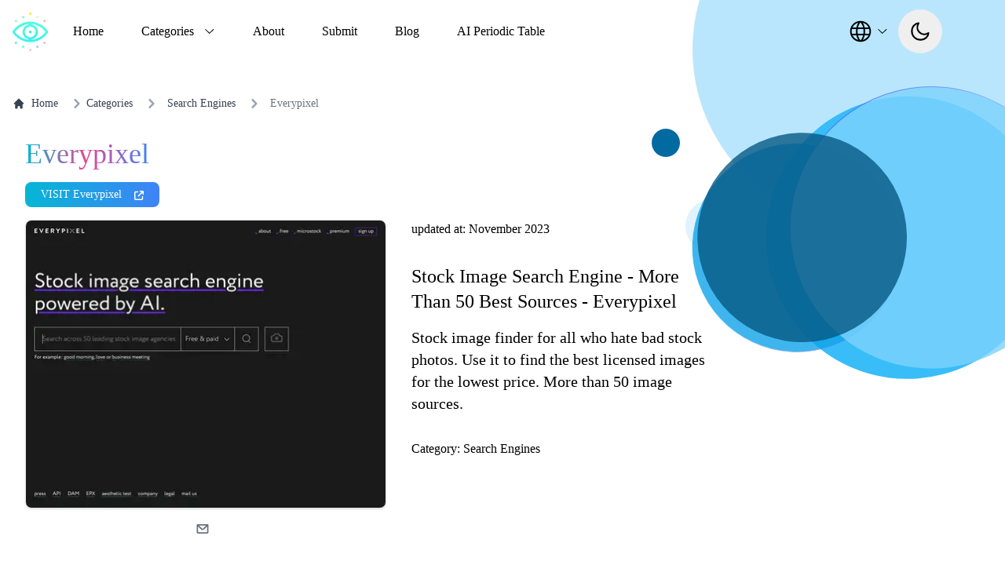

--- FILE ---
content_type: text/html; charset=utf-8
request_url: https://thataicollection.com/application/everypixel/
body_size: 54969
content:
<!DOCTYPE html><html lang="en-us" q:render="ssr" q:route="application/[app_name]/" q:container="paused" q:version="1.13.0-dev+97aa67d" q:base="/build/" q:locale="" q:manifest-hash="re3zju" q:instance="cvee8brqf7u"><!--qv q:id=0 q:key=404n:gI_0--><!--qv q:id=1 q:key=06VO:Tr_4--><!--qv q:s q:sref=1 q:key=--><head q:head><meta charset="utf-8" q:head><link rel="manifest" href="/manifest.json" q:key="Tr_0" q:head><meta name="yandex-verification" content="2e263b9e5c195347" q:head><meta name="msvalidate.01" content="66BFB0D371098D5FC8AA734D026A54FF" q:head><meta name="publicationmedia-verification" content="42a58026-e49e-45ce-8fd1-ff1a093e84eb" q:head><script type="text/javascript" q:head>
          !function(t,e){var o,n,p,r;e.__SV||(window.posthog=e,e._i=[],e.init=function(i,s,a){function g(t,e){var o=e.split(".");2==o.length&&(t=t[o[0]],e=o[1]),t[e]=function(){t.push([e].concat(Array.prototype.slice.call(arguments,0)))}}(p=t.createElement("script")).type="text/javascript",p.async=!0,p.src=s.api_host+"/static/array.js",(r=t.getElementsByTagName("script")[0]).parentNode.insertBefore(p,r);var u=e;for(void 0!==a?u=e[a]=[]:a="posthog",u.people=u.people||[],u.toString=function(t){var e="posthog";return"posthog"!==a&&(e+="."+a),t||(e+=" (stub)"),e},u.people.toString=function(){return u.toString(1)+".people (stub)"},o="capture identify alias people.set people.set_once set_config register register_once unregister opt_out_capturing has_opted_out_capturing opt_in_capturing reset isFeatureEnabled onFeatureFlags getFeatureFlag getFeatureFlagPayload reloadFeatureFlags group updateEarlyAccessFeatureEnrollment getEarlyAccessFeatures getActiveMatchingSurveys getSurveys getNextSurveyStep onSessionId".split(" "),n=0;n<o.length;n++)g(u,o[n]);e._i.push([i,s,a])},e.__SV=1)}(document,window.posthog||[]);
    posthog.init('phc_Cffe0AdIlrL6VrLAe3v82TLL7D5jlLmMUTPskpPNObu', {api_host: 'https://us.i.posthog.com', person_profiles: 'identified_only'})
          </script><script type="text/javascript" q:head>
          window.lemonSqueezyAffiliateConfig = { store: "aicollection" };
          </script><script async defer src="https://lmsqueezy.com/affiliate.js" q:head></script><script async defer src="https://aicollection.twic.pics/?v1" q:head></script><!--qv q:id=2 q:key=itoe:Tr_1--><!--qv q:key=Ww_0--><title q:head>AI Collection - Everypixel - Stock Image Search Engine - More Than 50 Best Sources - Everypixel - Information, Pricing Details and Alternatives</title><link rel="canonical" href="https://thataicollection.com/application/everypixel/" q:id="3" q:head><meta name="viewport" content="width=device-width, initial-scale=1.0" q:head><link rel="icon" type="image/svg+xml" href="/favicon.svg" q:head><meta name="robots" content="index,follow" q:head><meta name="description" content="AI Collection - Application page - Stock image finder for all who hate bad stock photos. Use it to find the best licensed images for the lowest price. More than 50 image sources.
" q:head><meta property="og:title" content="AI Collection - Application page - Stock Image Search Engine - More Than 50 Best Sources - Everypixel" q:head><meta property="og:type" content="website" q:head><meta property="og:description" content="AI Collection - Application page - Stock image finder for all who hate bad stock photos. Use it to find the best licensed images for the lowest price. More than 50 image sources.
" q:head><meta property="og:image" content="https://cdn.thataicollection.com/screenshots/screenshot-everypixel.webp" q:head><meta property="og:image:alt" content="Everypixel" q:head><meta property="og:image:width" content="460" q:head><meta property="og:image:height" content="240" q:head><meta property="og:url" content="https://www.thataicollection.com/en/application/everypixel" q:head><meta name="twitter:card" content="summary_large_image" q:head><meta name="twitter:site" content="https://www.thataicollection.com" q:head><meta name="twitter:creator" content="@ai_collection_" q:head><link rel="alternate" hreflang="es" href="https://thataicollection.com/es/application/everypixel/" q:head><link rel="alternate" hreflang="fr" href="https://thataicollection.com/fr/application/everypixel/" q:head><link rel="alternate" hreflang="ru" href="https://thataicollection.com/ru/application/everypixel/" q:head><link rel="alternate" hreflang="hi" href="https://thataicollection.com/hi/application/everypixel/" q:head><link rel="alternate" hreflang="zh-Hans" href="https://thataicollection.com/zh-CN/application/everypixel/" q:head><script type="application/ld+json" src="" async crossorigin="" q:head>{"@context":"http://schema.org","@type":"SoftwareApplication","name":"Everypixel","url":"http://www.everypixel.com?utm_source=thataicollectio&utm_medium=thataicollectio&utm_campaign=thataicollectio","applicationCategory":"BrowserApplication","screenshot":"https://cdn.thataicollection.com/screenshots/screenshot-everypixel.webp","operatingSystem":"Web","offers":[[]]}</script><script type="application/ld+json" q:head>{"@context":"http://schema.org","@type":"FAQPage","mainEntity":[{"@type":"Question","name":"What are the alternatives applications for Everypixel?","acceptedAnswer":{"@type":"Answer","text":"<p>Everypixel best alternatives are: <ul><li><a href='http://smartynames.com'>Smarty Names</a></li><li><a href='https://openart.ai'>OpenArt Photo Booth</a></li><li><a href='https://you.com'>You</a></li><li><a href='https://www.perplexity.ai'>Perplexity AI</a></li><li><a href='http://andisearch.com'>Andisearch</a></li><li><a href='http://www.anypod.ai'>Anypod</a></li></ul></p>"}}]}</script><script type="application/ld+json" q:head>{"@context":"https://schema.org","@type":"BreadcrumbList","itemListElement":[{"@type":"ListItem","position":1,"name":"Home","item":"https://www.thataicollection.com/en"},{"@type":"ListItem","position":2,"name":"Categories","item":"https://www.thataicollection.com/en/categories"},{"@type":"ListItem","position":3,"name":"Search Engines","item":"https://www.thataicollection.com/en/categories/search-engines"},{"@type":"ListItem","position":4,"name":"Everypixel","item":"https://www.thataicollection.com/en/application/everypixel"}]}</script><!--/qv--><!--/qv--><link rel="stylesheet" href="/assets/4996597c-style.css"><style q:style="zeo24-0" hidden>*,:before,:after{--tw-border-spacing-x: 0;--tw-border-spacing-y: 0;--tw-translate-x: 0;--tw-translate-y: 0;--tw-rotate: 0;--tw-skew-x: 0;--tw-skew-y: 0;--tw-scale-x: 1;--tw-scale-y: 1;--tw-pan-x: ;--tw-pan-y: ;--tw-pinch-zoom: ;--tw-scroll-snap-strictness: proximity;--tw-gradient-from-position: ;--tw-gradient-via-position: ;--tw-gradient-to-position: ;--tw-ordinal: ;--tw-slashed-zero: ;--tw-numeric-figure: ;--tw-numeric-spacing: ;--tw-numeric-fraction: ;--tw-ring-inset: ;--tw-ring-offset-width: 0px;--tw-ring-offset-color: #fff;--tw-ring-color: rgb(63 131 248 / .5);--tw-ring-offset-shadow: 0 0 #0000;--tw-ring-shadow: 0 0 #0000;--tw-shadow: 0 0 #0000;--tw-shadow-colored: 0 0 #0000;--tw-blur: ;--tw-brightness: ;--tw-contrast: ;--tw-grayscale: ;--tw-hue-rotate: ;--tw-invert: ;--tw-saturate: ;--tw-sepia: ;--tw-drop-shadow: ;--tw-backdrop-blur: ;--tw-backdrop-brightness: ;--tw-backdrop-contrast: ;--tw-backdrop-grayscale: ;--tw-backdrop-hue-rotate: ;--tw-backdrop-invert: ;--tw-backdrop-opacity: ;--tw-backdrop-saturate: ;--tw-backdrop-sepia: ;--tw-contain-size: ;--tw-contain-layout: ;--tw-contain-paint: ;--tw-contain-style: }::backdrop{--tw-border-spacing-x: 0;--tw-border-spacing-y: 0;--tw-translate-x: 0;--tw-translate-y: 0;--tw-rotate: 0;--tw-skew-x: 0;--tw-skew-y: 0;--tw-scale-x: 1;--tw-scale-y: 1;--tw-pan-x: ;--tw-pan-y: ;--tw-pinch-zoom: ;--tw-scroll-snap-strictness: proximity;--tw-gradient-from-position: ;--tw-gradient-via-position: ;--tw-gradient-to-position: ;--tw-ordinal: ;--tw-slashed-zero: ;--tw-numeric-figure: ;--tw-numeric-spacing: ;--tw-numeric-fraction: ;--tw-ring-inset: ;--tw-ring-offset-width: 0px;--tw-ring-offset-color: #fff;--tw-ring-color: rgb(63 131 248 / .5);--tw-ring-offset-shadow: 0 0 #0000;--tw-ring-shadow: 0 0 #0000;--tw-shadow: 0 0 #0000;--tw-shadow-colored: 0 0 #0000;--tw-blur: ;--tw-brightness: ;--tw-contrast: ;--tw-grayscale: ;--tw-hue-rotate: ;--tw-invert: ;--tw-saturate: ;--tw-sepia: ;--tw-drop-shadow: ;--tw-backdrop-blur: ;--tw-backdrop-brightness: ;--tw-backdrop-contrast: ;--tw-backdrop-grayscale: ;--tw-backdrop-hue-rotate: ;--tw-backdrop-invert: ;--tw-backdrop-opacity: ;--tw-backdrop-saturate: ;--tw-backdrop-sepia: ;--tw-contain-size: ;--tw-contain-layout: ;--tw-contain-paint: ;--tw-contain-style: }/*! tailwindcss v3.4.17 | MIT License | https://tailwindcss.com
*/*,:before,:after{box-sizing:border-box;border-width:0;border-style:solid;border-color:#e5e7eb}:before,:after{--tw-content: ""}html,:host{line-height:1.5;-webkit-text-size-adjust:100%;-moz-tab-size:4;-o-tab-size:4;tab-size:4;font-family:ui-sans-serif,system-ui,sans-serif,"Apple Color Emoji","Segoe UI Emoji",Segoe UI Symbol,"Noto Color Emoji";font-feature-settings:normal;font-variation-settings:normal;-webkit-tap-highlight-color:transparent}body{margin:0;line-height:inherit}hr{height:0;color:inherit;border-top-width:1px}abbr:where([title]){-webkit-text-decoration:underline dotted;text-decoration:underline dotted}h1,h2,h3,h4,h5,h6{font-size:inherit;font-weight:inherit}a{color:inherit;text-decoration:inherit}b,strong{font-weight:bolder}code,kbd,samp,pre{font-family:ui-monospace,SFMono-Regular,Menlo,Monaco,Consolas,Liberation Mono,Courier New,monospace;font-feature-settings:normal;font-variation-settings:normal;font-size:1em}small{font-size:80%}sub,sup{font-size:75%;line-height:0;position:relative;vertical-align:baseline}sub{bottom:-.25em}sup{top:-.5em}table{text-indent:0;border-color:inherit;border-collapse:collapse}button,input,optgroup,select,textarea{font-family:inherit;font-feature-settings:inherit;font-variation-settings:inherit;font-size:100%;font-weight:inherit;line-height:inherit;letter-spacing:inherit;color:inherit;margin:0;padding:0}button,select{text-transform:none}button,input:where([type="button"]),input:where([type="reset"]),input:where([type="submit"]){-webkit-appearance:button;background-color:transparent;background-image:none}:-moz-focusring{outline:auto}:-moz-ui-invalid{box-shadow:none}progress{vertical-align:baseline}::-webkit-inner-spin-button,::-webkit-outer-spin-button{height:auto}[type=search]{-webkit-appearance:textfield;outline-offset:-2px}::-webkit-search-decoration{-webkit-appearance:none}::-webkit-file-upload-button{-webkit-appearance:button;font:inherit}summary{display:list-item}blockquote,dl,dd,h1,h2,h3,h4,h5,h6,hr,figure,p,pre{margin:0}fieldset{margin:0;padding:0}legend{padding:0}ol,ul,menu{list-style:none;margin:0;padding:0}dialog{padding:0}textarea{resize:vertical}input::-moz-placeholder,textarea::-moz-placeholder{opacity:1;color:#9ca3af}input::placeholder,textarea::placeholder{opacity:1;color:#9ca3af}button,[role=button]{cursor:pointer}:disabled{cursor:default}img,svg,video,canvas,audio,iframe,embed,object{display:block;vertical-align:middle}img,video{max-width:100%;height:auto}[hidden]:where(:not([hidden="until-found"])){display:none}.tooltip-arrow,.tooltip-arrow:before{position:absolute;width:8px;height:8px;background:inherit}.tooltip-arrow{visibility:hidden}.tooltip-arrow:before{content:"";visibility:visible;transform:rotate(45deg)}[data-tooltip-style^=light]+.tooltip>.tooltip-arrow:before{border-style:solid;border-color:#e5e7eb}[data-tooltip-style^=light]+.tooltip[data-popper-placement^=top]>.tooltip-arrow:before{border-bottom-width:1px;border-right-width:1px}[data-tooltip-style^=light]+.tooltip[data-popper-placement^=right]>.tooltip-arrow:before{border-bottom-width:1px;border-left-width:1px}[data-tooltip-style^=light]+.tooltip[data-popper-placement^=bottom]>.tooltip-arrow:before{border-top-width:1px;border-left-width:1px}[data-tooltip-style^=light]+.tooltip[data-popper-placement^=left]>.tooltip-arrow:before{border-top-width:1px;border-right-width:1px}.tooltip[data-popper-placement^=top]>.tooltip-arrow{bottom:-4px}.tooltip[data-popper-placement^=bottom]>.tooltip-arrow{top:-4px}.tooltip[data-popper-placement^=left]>.tooltip-arrow{right:-4px}.tooltip[data-popper-placement^=right]>.tooltip-arrow{left:-4px}.tooltip.invisible>.tooltip-arrow:before{visibility:hidden}[data-popper-arrow],[data-popper-arrow]:before{position:absolute;width:8px;height:8px;background:inherit}[data-popper-arrow]{visibility:hidden}[data-popper-arrow]:before{content:"";visibility:visible;transform:rotate(45deg)}[data-popper-arrow]:after{content:"";visibility:visible;transform:rotate(45deg);position:absolute;width:9px;height:9px;background:inherit}[role=tooltip]>[data-popper-arrow]:before{border-style:solid;border-color:#e5e7eb}.dark [role=tooltip]>[data-popper-arrow]:before{border-style:solid;border-color:#4b5563}[role=tooltip]>[data-popper-arrow]:after{border-style:solid;border-color:#e5e7eb}.dark [role=tooltip]>[data-popper-arrow]:after{border-style:solid;border-color:#4b5563}[data-popover][role=tooltip][data-popper-placement^=top]>[data-popper-arrow]:before{border-bottom-width:1px;border-right-width:1px}[data-popover][role=tooltip][data-popper-placement^=top]>[data-popper-arrow]:after{border-bottom-width:1px;border-right-width:1px}[data-popover][role=tooltip][data-popper-placement^=right]>[data-popper-arrow]:before{border-bottom-width:1px;border-left-width:1px}[data-popover][role=tooltip][data-popper-placement^=right]>[data-popper-arrow]:after{border-bottom-width:1px;border-left-width:1px}[data-popover][role=tooltip][data-popper-placement^=bottom]>[data-popper-arrow]:before{border-top-width:1px;border-left-width:1px}[data-popover][role=tooltip][data-popper-placement^=bottom]>[data-popper-arrow]:after{border-top-width:1px;border-left-width:1px}[data-popover][role=tooltip][data-popper-placement^=left]>[data-popper-arrow]:before{border-top-width:1px;border-right-width:1px}[data-popover][role=tooltip][data-popper-placement^=left]>[data-popper-arrow]:after{border-top-width:1px;border-right-width:1px}[data-popover][role=tooltip][data-popper-placement^=top]>[data-popper-arrow]{bottom:-5px}[data-popover][role=tooltip][data-popper-placement^=bottom]>[data-popper-arrow]{top:-5px}[data-popover][role=tooltip][data-popper-placement^=left]>[data-popper-arrow]{right:-5px}[data-popover][role=tooltip][data-popper-placement^=right]>[data-popper-arrow]{left:-5px}[role=tooltip].invisible>[data-popper-arrow]:before{visibility:hidden}[role=tooltip].invisible>[data-popper-arrow]:after{visibility:hidden}[type=text],[type=email],[type=url],[type=password],[type=number],[type=date],[type=datetime-local],[type=month],[type=search],[type=tel],[type=time],[type=week],[multiple],textarea,select{-webkit-appearance:none;-moz-appearance:none;appearance:none;background-color:#fff;border-color:#6b7280;border-width:1px;border-radius:0;padding:.5rem .75rem;font-size:1rem;line-height:1.5rem;--tw-shadow: 0 0 #0000}[type=text]:focus,[type=email]:focus,[type=url]:focus,[type=password]:focus,[type=number]:focus,[type=date]:focus,[type=datetime-local]:focus,[type=month]:focus,[type=search]:focus,[type=tel]:focus,[type=time]:focus,[type=week]:focus,[multiple]:focus,textarea:focus,select:focus{outline:2px solid transparent;outline-offset:2px;--tw-ring-inset: var(--tw-empty, );--tw-ring-offset-width: 0px;--tw-ring-offset-color: #fff;--tw-ring-color: #1C64F2;--tw-ring-offset-shadow: var(--tw-ring-inset) 0 0 0 var(--tw-ring-offset-width) var(--tw-ring-offset-color);--tw-ring-shadow: var(--tw-ring-inset) 0 0 0 calc(1px + var(--tw-ring-offset-width)) var(--tw-ring-color);box-shadow:var(--tw-ring-offset-shadow),var(--tw-ring-shadow),var(--tw-shadow);border-color:#1c64f2}input::-moz-placeholder,textarea::-moz-placeholder{color:#6b7280;opacity:1}input::placeholder,textarea::placeholder{color:#6b7280;opacity:1}::-webkit-datetime-edit-fields-wrapper{padding:0}::-webkit-date-and-time-value{min-height:1.5em}select:not([size]){background-image:url("data:image/svg+xml,%3csvg aria-hidden='true' xmlns='http://www.w3.org/2000/svg' fill='none' viewBox='0 0 10 6'%3e %3cpath stroke='%236B7280' stroke-linecap='round' stroke-linejoin='round' stroke-width='2' d='m1 1 4 4 4-4'/%3e %3c/svg%3e");background-position:right .75rem center;background-repeat:no-repeat;background-size:.75em .75em;padding-right:2.5rem;-webkit-print-color-adjust:exact;print-color-adjust:exact}[multiple]{background-image:initial;background-position:initial;background-repeat:unset;background-size:initial;padding-right:.75rem;-webkit-print-color-adjust:unset;print-color-adjust:unset}[type=checkbox],[type=radio]{-webkit-appearance:none;-moz-appearance:none;appearance:none;padding:0;-webkit-print-color-adjust:exact;print-color-adjust:exact;display:inline-block;vertical-align:middle;background-origin:border-box;-webkit-user-select:none;-moz-user-select:none;user-select:none;flex-shrink:0;height:1rem;width:1rem;color:#1c64f2;background-color:#fff;border-color:#6b7280;border-width:1px;--tw-shadow: 0 0 #0000}[type=checkbox]{border-radius:0}[type=radio]{border-radius:100%}[type=checkbox]:focus,[type=radio]:focus{outline:2px solid transparent;outline-offset:2px;--tw-ring-inset: var(--tw-empty, );--tw-ring-offset-width: 2px;--tw-ring-offset-color: #fff;--tw-ring-color: #1C64F2;--tw-ring-offset-shadow: var(--tw-ring-inset) 0 0 0 var(--tw-ring-offset-width) var(--tw-ring-offset-color);--tw-ring-shadow: var(--tw-ring-inset) 0 0 0 calc(2px + var(--tw-ring-offset-width)) var(--tw-ring-color);box-shadow:var(--tw-ring-offset-shadow),var(--tw-ring-shadow),var(--tw-shadow)}[type=checkbox]:checked,[type=radio]:checked,.dark [type=checkbox]:checked,.dark [type=radio]:checked{border-color:transparent;background-color:currentColor;background-size:.55em .55em;background-position:center;background-repeat:no-repeat}[type=checkbox]:checked{background-image:url("data:image/svg+xml,%3csvg aria-hidden='true' xmlns='http://www.w3.org/2000/svg' fill='none' viewBox='0 0 16 12'%3e %3cpath stroke='white' stroke-linecap='round' stroke-linejoin='round' stroke-width='3' d='M1 5.917 5.724 10.5 15 1.5'/%3e %3c/svg%3e");background-repeat:no-repeat;background-size:.55em .55em;-webkit-print-color-adjust:exact;print-color-adjust:exact}[type=radio]:checked{background-image:url("data:image/svg+xml,%3csvg viewBox='0 0 16 16' fill='white' xmlns='http://www.w3.org/2000/svg'%3e%3ccircle cx='8' cy='8' r='3'/%3e%3c/svg%3e");background-size:1em 1em}.dark [type=radio]:checked{background-image:url("data:image/svg+xml,%3csvg viewBox='0 0 16 16' fill='white' xmlns='http://www.w3.org/2000/svg'%3e%3ccircle cx='8' cy='8' r='3'/%3e%3c/svg%3e");background-size:1em 1em}[type=checkbox]:indeterminate{background-image:url("data:image/svg+xml,%3csvg aria-hidden='true' xmlns='http://www.w3.org/2000/svg' fill='none' viewBox='0 0 16 12'%3e %3cpath stroke='white' stroke-linecap='round' stroke-linejoin='round' stroke-width='3' d='M1 5.917 5.724 10.5 15 1.5'/%3e %3c/svg%3e");background-color:currentColor;border-color:transparent;background-position:center;background-repeat:no-repeat;background-size:.55em .55em;-webkit-print-color-adjust:exact;print-color-adjust:exact}[type=checkbox]:indeterminate:hover,[type=checkbox]:indeterminate:focus{border-color:transparent;background-color:currentColor}[type=file]{background:unset;border-color:inherit;border-width:0;border-radius:0;padding:0;font-size:unset;line-height:inherit}[type=file]:focus{outline:1px auto inherit}input[type=file]::file-selector-button{color:#fff;background:#1F2937;border:0;font-weight:500;font-size:.875rem;cursor:pointer;padding:.625rem 1rem .625rem 2rem;margin-inline-start:-1rem;margin-inline-end:1rem}input[type=file]::file-selector-button:hover{background:#374151}.dark input[type=file]::file-selector-button{color:#fff;background:#4B5563}.dark input[type=file]::file-selector-button:hover{background:#6B7280}input[type=range]::-webkit-slider-thumb{height:1.25rem;width:1.25rem;background:#1C64F2;border-radius:9999px;border:0;appearance:none;-moz-appearance:none;-webkit-appearance:none;cursor:pointer}input[type=range]:disabled::-webkit-slider-thumb{background:#9CA3AF}.dark input[type=range]:disabled::-webkit-slider-thumb{background:#6B7280}input[type=range]:focus::-webkit-slider-thumb{outline:2px solid transparent;outline-offset:2px;--tw-ring-offset-shadow: var(--tw-ring-inset) 0 0 0 var(--tw-ring-offset-width) var(--tw-ring-offset-color);--tw-ring-shadow: var(--tw-ring-inset) 0 0 0 calc(4px + var(--tw-ring-offset-width)) var(--tw-ring-color);box-shadow:var(--tw-ring-offset-shadow),var(--tw-ring-shadow),var(--tw-shadow, 0 0 #0000);--tw-ring-opacity: 1px;--tw-ring-color: rgb(164 202 254 / var(--tw-ring-opacity))}input[type=range]::-moz-range-thumb{height:1.25rem;width:1.25rem;background:#1C64F2;border-radius:9999px;border:0;appearance:none;-moz-appearance:none;-webkit-appearance:none;cursor:pointer}input[type=range]:disabled::-moz-range-thumb{background:#9CA3AF}.dark input[type=range]:disabled::-moz-range-thumb{background:#6B7280}input[type=range]::-moz-range-progress{background:#3F83F8}input[type=range]::-ms-fill-lower{background:#3F83F8}.toggle-bg:after{content:"";position:absolute;top:.125rem;left:.125rem;background:white;border-color:#d1d5db;border-width:1px;border-radius:9999px;height:1.25rem;width:1.25rem;transition-property:background-color,border-color,color,fill,stroke,opacity,box-shadow,transform,filter,backdrop-filter,-webkit-backdrop-filter;transition-duration:.15s;box-shadow:var(--tw-ring-inset) 0 0 0 calc(0px + var(--tw-ring-offset-width)) var(--tw-ring-color)}input:checked+.toggle-bg:after{transform:translate(100%);border-color:#fff}input:checked+.toggle-bg{background:#1C64F2;border-color:#1c64f2}.container{width:100%}@media (min-width: 640px){.container{max-width:640px}}@media (min-width: 768px){.container{max-width:768px}}@media (min-width: 1024px){.container{max-width:1024px}}@media (min-width: 1280px){.container{max-width:1280px}}@media (min-width: 1536px){.container{max-width:1536px}}.sr-only{position:absolute;width:1px;height:1px;padding:0;margin:-1px;overflow:hidden;clip:rect(0,0,0,0);white-space:nowrap;border-width:0}.visible{visibility:visible}.invisible{visibility:hidden}.collapse{visibility:collapse}.static{position:static}.\!fixed{position:fixed!important}.fixed{position:fixed}.absolute{position:absolute}.relative{position:relative}.sticky{position:sticky}.inset-0{inset:0px}.-left-1\.5{left:-.375rem}.-left-3{left:-.75rem}.-top-3{top:-.75rem}.bottom-0{bottom:0px}.bottom-24{bottom:6rem}.bottom-4{bottom:1rem}.bottom-\[60px\]{bottom:60px}.left-0{left:0px}.right-0{right:0px}.right-4{right:1rem}.top-0{top:0px}.top-1\/2{top:50%}.top-14{top:3.5rem}.top-\[-8px\]{top:-8px}.top-\[100\%\]{top:100%}.top-\[20\%\]{top:20%}.top-\[7px\]{top:7px}.top-\[80\%\]{top:80%}.top-full{top:100%}.\!z-\[9999\]{z-index:9999!important}.z-10{z-index:10}.z-20{z-index:20}.z-30{z-index:30}.z-40{z-index:40}.z-50{z-index:50}.z-\[-1\]{z-index:-1}.m-2{margin:.5rem}.m-auto{margin:auto}.-mx-4{margin-left:-1rem;margin-right:-1rem}.mx-2{margin-left:.5rem;margin-right:.5rem}.mx-auto{margin-left:auto;margin-right:auto}.my-1\.5{margin-top:.375rem;margin-bottom:.375rem}.my-4{margin-top:1rem;margin-bottom:1rem}.my-6{margin-top:1.5rem;margin-bottom:1.5rem}.my-8{margin-top:2rem;margin-bottom:2rem}.mb-1{margin-bottom:.25rem}.mb-10{margin-bottom:2.5rem}.mb-14{margin-bottom:3.5rem}.mb-2{margin-bottom:.5rem}.mb-3{margin-bottom:.75rem}.mb-4{margin-bottom:1rem}.mb-5{margin-bottom:1.25rem}.mb-6{margin-bottom:1.5rem}.mb-8{margin-bottom:2rem}.ml-1{margin-left:.25rem}.ml-2{margin-left:.5rem}.ml-4{margin-left:1rem}.ml-6{margin-left:1.5rem}.ml-8{margin-left:2rem}.mr-2{margin-right:.5rem}.mr-4{margin-right:1rem}.mt-1{margin-top:.25rem}.mt-1\.5{margin-top:.375rem}.mt-2{margin-top:.5rem}.mt-4{margin-top:1rem}.mt-6{margin-top:1.5rem}.mt-8{margin-top:2rem}.block{display:block}.inline-block{display:inline-block}.inline{display:inline}.flex{display:flex}.inline-flex{display:inline-flex}.table{display:table}.grid{display:grid}.contents{display:contents}.hidden{display:none}.h-0\.5{height:.125rem}.h-10{height:2.5rem}.h-2\.5{height:.625rem}.h-24{height:6rem}.h-3{height:.75rem}.h-4{height:1rem}.h-48{height:12rem}.h-5{height:1.25rem}.h-6{height:1.5rem}.h-7{height:1.75rem}.h-8{height:2rem}.h-9{height:2.25rem}.h-\[160px\]{height:160px}.h-\[220px\]{height:220px}.h-\[22px\]{height:22px}.h-\[24px\]{height:24px}.h-\[262px\]{height:262px}.h-full{height:100%}.max-h-10{max-height:2.5rem}.max-h-96{max-height:24rem}.max-h-\[400px\]{max-height:400px}.min-h-\[120px\]{min-height:120px}.min-h-\[300px\]{min-height:300px}.min-h-\[400px\]{min-height:400px}.min-h-full{min-height:100%}.min-h-screen{min-height:100vh}.w-1\/2{width:50%}.w-10{width:2.5rem}.w-2\.5{width:.625rem}.w-20{width:5rem}.w-3{width:.75rem}.w-4{width:1rem}.w-4\/5{width:80%}.w-48{width:12rem}.w-5{width:1.25rem}.w-6{width:1.5rem}.w-60{width:15rem}.w-64{width:16rem}.w-7{width:1.75rem}.w-8{width:2rem}.w-80{width:20rem}.w-9{width:2.25rem}.w-\[160px\]{width:160px}.w-\[250px\]{width:250px}.w-\[280px\]{width:280px}.w-\[300px\]{width:300px}.w-\[30px\]{width:30px}.w-full{width:100%}.min-w-\[104px\]{min-width:104px}.min-w-\[160px\]{min-width:160px}.min-w-\[320px\]{min-width:320px}.min-w-\[340px\]{min-width:340px}.min-w-full{min-width:100%}.min-w-max{min-width:-moz-max-content;min-width:max-content}.max-w-24{max-width:6rem}.max-w-2xl{max-width:42rem}.max-w-\[400px\]{max-width:400px}.max-w-\[460px\]{max-width:460px}.max-w-\[820px\]{max-width:820px}.max-w-lg{max-width:32rem}.max-w-screen-md{max-width:768px}.max-w-screen-xl{max-width:1280px}.max-w-sm{max-width:24rem}.flex-1{flex:1 1 0%}.flex-shrink{flex-shrink:1}.flex-shrink-0,.shrink-0{flex-shrink:0}.-translate-x-full{--tw-translate-x: -100%;transform:translate(var(--tw-translate-x),var(--tw-translate-y)) rotate(var(--tw-rotate)) skew(var(--tw-skew-x)) skewY(var(--tw-skew-y)) scaleX(var(--tw-scale-x)) scaleY(var(--tw-scale-y))}.-translate-y-full{--tw-translate-y: -100%;transform:translate(var(--tw-translate-x),var(--tw-translate-y)) rotate(var(--tw-rotate)) skew(var(--tw-skew-x)) skewY(var(--tw-skew-y)) scaleX(var(--tw-scale-x)) scaleY(var(--tw-scale-y))}.translate-x-0{--tw-translate-x: 0px;transform:translate(var(--tw-translate-x),var(--tw-translate-y)) rotate(var(--tw-rotate)) skew(var(--tw-skew-x)) skewY(var(--tw-skew-y)) scaleX(var(--tw-scale-x)) scaleY(var(--tw-scale-y))}.translate-x-full{--tw-translate-x: 100%;transform:translate(var(--tw-translate-x),var(--tw-translate-y)) rotate(var(--tw-rotate)) skew(var(--tw-skew-x)) skewY(var(--tw-skew-y)) scaleX(var(--tw-scale-x)) scaleY(var(--tw-scale-y))}.translate-y-\[-50\%\]{--tw-translate-y: -50%;transform:translate(var(--tw-translate-x),var(--tw-translate-y)) rotate(var(--tw-rotate)) skew(var(--tw-skew-x)) skewY(var(--tw-skew-y)) scaleX(var(--tw-scale-x)) scaleY(var(--tw-scale-y))}.translate-y-full{--tw-translate-y: 100%;transform:translate(var(--tw-translate-x),var(--tw-translate-y)) rotate(var(--tw-rotate)) skew(var(--tw-skew-x)) skewY(var(--tw-skew-y)) scaleX(var(--tw-scale-x)) scaleY(var(--tw-scale-y))}.-rotate-45{--tw-rotate: -45deg;transform:translate(var(--tw-translate-x),var(--tw-translate-y)) rotate(var(--tw-rotate)) skew(var(--tw-skew-x)) skewY(var(--tw-skew-y)) scaleX(var(--tw-scale-x)) scaleY(var(--tw-scale-y))}.rotate-180{--tw-rotate: 180deg;transform:translate(var(--tw-translate-x),var(--tw-translate-y)) rotate(var(--tw-rotate)) skew(var(--tw-skew-x)) skewY(var(--tw-skew-y)) scaleX(var(--tw-scale-x)) scaleY(var(--tw-scale-y))}.rotate-45{--tw-rotate: 45deg;transform:translate(var(--tw-translate-x),var(--tw-translate-y)) rotate(var(--tw-rotate)) skew(var(--tw-skew-x)) skewY(var(--tw-skew-y)) scaleX(var(--tw-scale-x)) scaleY(var(--tw-scale-y))}.transform{transform:translate(var(--tw-translate-x),var(--tw-translate-y)) rotate(var(--tw-rotate)) skew(var(--tw-skew-x)) skewY(var(--tw-skew-y)) scaleX(var(--tw-scale-x)) scaleY(var(--tw-scale-y))}.transform-none{transform:none}@keyframes pulse{50%{opacity:.5}}.animate-pulse{animation:pulse var(--tw-animate-duration, 2s) var(--tw-animate-easing, cubic-bezier(.4, 0, .6, 1)) var(--tw-animate-delay, 0s) var(--tw-animate-iteration, infinite) var(--tw-animate-fill, none)}@keyframes shake{0%{transform:translate(0)}25%{transform:translate(-1rem)}75%{transform:translate(1rem)}to{transform:translate(0)}}.animate-shake{animation:shake var(--tw-animate-duration, .5s) var(--tw-animate-easing, ease) var(--tw-animate-delay, 0s) var(--tw-animate-iteration, 1) var(--tw-animate-fill, both)}@keyframes spin{to{transform:rotate(360deg)}}.animate-spin{animation:spin var(--tw-animate-duration, 1s) var(--tw-animate-easing, linear) var(--tw-animate-delay, 0s) var(--tw-animate-iteration, infinite) var(--tw-animate-fill, none)}.cursor-default{cursor:default}.cursor-not-allowed{cursor:not-allowed}.cursor-pointer{cursor:pointer}.resize{resize:both}.list-inside{list-style-position:inside}.list-disc{list-style-type:disc}.grid-flow-col{grid-auto-flow:column}.auto-rows-min{grid-auto-rows:min-content}.grid-cols-1{grid-template-columns:repeat(1,minmax(0,1fr))}.grid-cols-2{grid-template-columns:repeat(2,minmax(0,1fr))}.grid-cols-4{grid-template-columns:repeat(4,minmax(0,1fr))}.grid-cols-7{grid-template-columns:repeat(7,minmax(0,1fr))}.flex-col{flex-direction:column}.flex-wrap{flex-wrap:wrap}.place-content-center{place-content:center}.content-center{align-content:center}.items-start{align-items:flex-start}.items-end{align-items:flex-end}.items-center{align-items:center}.justify-start{justify-content:flex-start}.justify-end{justify-content:flex-end}.justify-center{justify-content:center}.justify-between{justify-content:space-between}.gap-2{gap:.5rem}.gap-4{gap:1rem}.gap-8{gap:2rem}.gap-x-4{-moz-column-gap:1rem;column-gap:1rem}.gap-x-8{-moz-column-gap:2rem;column-gap:2rem}.gap-y-10{row-gap:2.5rem}.gap-y-4{row-gap:1rem}.space-x-1>:not([hidden])~:not([hidden]){--tw-space-x-reverse: 0;margin-right:calc(.25rem * var(--tw-space-x-reverse));margin-left:calc(.25rem * calc(1 - var(--tw-space-x-reverse)))}.space-x-12>:not([hidden])~:not([hidden]){--tw-space-x-reverse: 0;margin-right:calc(3rem * var(--tw-space-x-reverse));margin-left:calc(3rem * calc(1 - var(--tw-space-x-reverse)))}.space-x-2>:not([hidden])~:not([hidden]){--tw-space-x-reverse: 0;margin-right:calc(.5rem * var(--tw-space-x-reverse));margin-left:calc(.5rem * calc(1 - var(--tw-space-x-reverse)))}.space-x-3>:not([hidden])~:not([hidden]){--tw-space-x-reverse: 0;margin-right:calc(.75rem * var(--tw-space-x-reverse));margin-left:calc(.75rem * calc(1 - var(--tw-space-x-reverse)))}.space-x-4>:not([hidden])~:not([hidden]){--tw-space-x-reverse: 0;margin-right:calc(1rem * var(--tw-space-x-reverse));margin-left:calc(1rem * calc(1 - var(--tw-space-x-reverse)))}.space-x-8>:not([hidden])~:not([hidden]){--tw-space-x-reverse: 0;margin-right:calc(2rem * var(--tw-space-x-reverse));margin-left:calc(2rem * calc(1 - var(--tw-space-x-reverse)))}.space-y-4>:not([hidden])~:not([hidden]){--tw-space-y-reverse: 0;margin-top:calc(1rem * calc(1 - var(--tw-space-y-reverse)));margin-bottom:calc(1rem * var(--tw-space-y-reverse))}.space-y-8>:not([hidden])~:not([hidden]){--tw-space-y-reverse: 0;margin-top:calc(2rem * calc(1 - var(--tw-space-y-reverse)));margin-bottom:calc(2rem * var(--tw-space-y-reverse))}.divide-y>:not([hidden])~:not([hidden]){--tw-divide-y-reverse: 0;border-top-width:calc(1px * calc(1 - var(--tw-divide-y-reverse)));border-bottom-width:calc(1px * var(--tw-divide-y-reverse))}.divide-gray-100>:not([hidden])~:not([hidden]){--tw-divide-opacity: 1;border-color:rgb(243 244 246 / var(--tw-divide-opacity, 1))}.divide-gray-200>:not([hidden])~:not([hidden]){--tw-divide-opacity: 1;border-color:rgb(229 231 235 / var(--tw-divide-opacity, 1))}.self-center{align-self:center}.overflow-auto{overflow:auto}.overflow-hidden{overflow:hidden}.overflow-x-auto{overflow-x:auto}.overflow-x-scroll{overflow-x:scroll}.truncate{overflow:hidden;text-overflow:ellipsis;white-space:nowrap}.whitespace-nowrap{white-space:nowrap}.rounded{border-radius:.25rem}.rounded-full{border-radius:9999px}.rounded-lg{border-radius:.5rem}.rounded-md{border-radius:.375rem}.rounded-l-lg{border-top-left-radius:.5rem;border-bottom-left-radius:.5rem}.rounded-r-lg{border-top-right-radius:.5rem;border-bottom-right-radius:.5rem}.border{border-width:1px}.border-0{border-width:0px}.border-2{border-width:2px}.border-\[\.5px\]{border-width:.5px}.border-b{border-bottom-width:1px}.border-l{border-left-width:1px}.border-r-0{border-right-width:0px}.border-t{border-top-width:1px}.border-blue-200{--tw-border-opacity: 1;border-color:rgb(195 221 253 / var(--tw-border-opacity, 1))}.border-blue-600{--tw-border-opacity: 1;border-color:rgb(28 100 242 / var(--tw-border-opacity, 1))}.border-blue-700{--tw-border-opacity: 1;border-color:rgb(26 86 219 / var(--tw-border-opacity, 1))}.border-cyan-700{--tw-border-opacity: 1;border-color:rgb(14 116 144 / var(--tw-border-opacity, 1))}.border-gray-100{--tw-border-opacity: 1;border-color:rgb(243 244 246 / var(--tw-border-opacity, 1))}.border-gray-200{--tw-border-opacity: 1;border-color:rgb(229 231 235 / var(--tw-border-opacity, 1))}.border-gray-300{--tw-border-opacity: 1;border-color:rgb(209 213 219 / var(--tw-border-opacity, 1))}.border-gray-700{--tw-border-opacity: 1;border-color:rgb(55 65 81 / var(--tw-border-opacity, 1))}.border-green-700{--tw-border-opacity: 1;border-color:rgb(4 108 78 / var(--tw-border-opacity, 1))}.border-red-700{--tw-border-opacity: 1;border-color:rgb(200 30 30 / var(--tw-border-opacity, 1))}.border-white{--tw-border-opacity: 1;border-color:rgb(255 255 255 / var(--tw-border-opacity, 1))}.border-opacity-10{--tw-border-opacity: .1}.\!bg-white{--tw-bg-opacity: 1 !important;background-color:rgb(255 255 255 / var(--tw-bg-opacity, 1))!important}.bg-black{--tw-bg-opacity: 1;background-color:rgb(0 0 0 / var(--tw-bg-opacity, 1))}.bg-blue-100{--tw-bg-opacity: 1;background-color:rgb(225 239 254 / var(--tw-bg-opacity, 1))}.bg-blue-50{--tw-bg-opacity: 1;background-color:rgb(235 245 255 / var(--tw-bg-opacity, 1))}.bg-blue-700{--tw-bg-opacity: 1;background-color:rgb(26 86 219 / var(--tw-bg-opacity, 1))}.bg-gray-100{--tw-bg-opacity: 1;background-color:rgb(243 244 246 / var(--tw-bg-opacity, 1))}.bg-gray-200{--tw-bg-opacity: 1;background-color:rgb(229 231 235 / var(--tw-bg-opacity, 1))}.bg-gray-300{--tw-bg-opacity: 1;background-color:rgb(209 213 219 / var(--tw-bg-opacity, 1))}.bg-gray-50{--tw-bg-opacity: 1;background-color:rgb(249 250 251 / var(--tw-bg-opacity, 1))}.bg-gray-600{--tw-bg-opacity: 1;background-color:rgb(75 85 99 / var(--tw-bg-opacity, 1))}.bg-gray-800{--tw-bg-opacity: 1;background-color:rgb(31 41 55 / var(--tw-bg-opacity, 1))}.bg-gray-900{--tw-bg-opacity: 1;background-color:rgb(17 24 39 / var(--tw-bg-opacity, 1))}.bg-green-100{--tw-bg-opacity: 1;background-color:rgb(222 247 236 / var(--tw-bg-opacity, 1))}.bg-sky-100{--tw-bg-opacity: 1;background-color:rgb(224 242 254 / var(--tw-bg-opacity, 1))}.bg-sky-500{--tw-bg-opacity: 1;background-color:rgb(14 165 233 / var(--tw-bg-opacity, 1))}.bg-transparent{background-color:transparent}.bg-white{--tw-bg-opacity: 1;background-color:rgb(255 255 255 / var(--tw-bg-opacity, 1))}.bg-white\/50{background-color:#ffffff80}.\!bg-opacity-80{--tw-bg-opacity: .8 !important}.bg-opacity-50{--tw-bg-opacity: .5}.bg-gradient-to-br{background-image:linear-gradient(to bottom right,var(--tw-gradient-stops))}.bg-gradient-to-r{background-image:linear-gradient(to right,var(--tw-gradient-stops))}.from-cyan-500{--tw-gradient-from: #06b6d4 var(--tw-gradient-from-position);--tw-gradient-to: rgb(6 182 212 / 0) var(--tw-gradient-to-position);--tw-gradient-stops: var(--tw-gradient-from), var(--tw-gradient-to)}.from-green-400{--tw-gradient-from: #31C48D var(--tw-gradient-from-position);--tw-gradient-to: rgb(49 196 141 / 0) var(--tw-gradient-to-position);--tw-gradient-stops: var(--tw-gradient-from), var(--tw-gradient-to)}.via-pink-500{--tw-gradient-to: rgb(231 70 148 / 0) var(--tw-gradient-to-position);--tw-gradient-stops: var(--tw-gradient-from), #E74694 var(--tw-gradient-via-position), var(--tw-gradient-to)}.to-blue-500{--tw-gradient-to: #3F83F8 var(--tw-gradient-to-position)}.to-blue-600{--tw-gradient-to: #1C64F2 var(--tw-gradient-to-position)}.to-sky-100{--tw-gradient-to: #e0f2fe var(--tw-gradient-to-position)}.bg-clip-text{-webkit-background-clip:text;background-clip:text}.fill-blue-600{fill:#1c64f2}.fill-current{fill:currentColor}.fill-gray-500{fill:#6b7280}.fill-sky-100{fill:#e0f2fe}.fill-sky-200{fill:#bae6fd}.fill-sky-300{fill:#7dd3fc}.fill-sky-400{fill:#38bdf8}.fill-sky-500{fill:#0ea5e9}.fill-sky-700{fill:#0369a1}.fill-sky-800{fill:#075985}.stroke-current{stroke:currentColor}.object-contain{-o-object-fit:contain;object-fit:contain}.object-cover{-o-object-fit:cover;object-fit:cover}.p-0\.5{padding:.125rem}.p-1{padding:.25rem}.p-1\.5{padding:.375rem}.p-2{padding:.5rem}.p-2\.5{padding:.625rem}.p-3{padding:.75rem}.p-4{padding:1rem}.p-6{padding:1.5rem}.p-8{padding:2rem}.px-2{padding-left:.5rem;padding-right:.5rem}.px-2\.5{padding-left:.625rem;padding-right:.625rem}.px-3{padding-left:.75rem;padding-right:.75rem}.px-4{padding-left:1rem;padding-right:1rem}.px-5{padding-left:1.25rem;padding-right:1.25rem}.px-6{padding-left:1.5rem;padding-right:1.5rem}.py-0\.5{padding-top:.125rem;padding-bottom:.125rem}.py-1{padding-top:.25rem;padding-bottom:.25rem}.py-1\.5{padding-top:.375rem;padding-bottom:.375rem}.py-2{padding-top:.5rem;padding-bottom:.5rem}.py-2\.5{padding-top:.625rem;padding-bottom:.625rem}.py-3{padding-top:.75rem;padding-bottom:.75rem}.py-4{padding-top:1rem;padding-bottom:1rem}.py-5{padding-top:1.25rem;padding-bottom:1.25rem}.py-\[6px\]{padding-top:6px;padding-bottom:6px}.pb-16{padding-bottom:4rem}.pb-4{padding-bottom:1rem}.pb-8{padding-bottom:2rem}.pl-1{padding-left:.25rem}.pl-3{padding-left:.75rem}.pl-4{padding-left:1rem}.pl-5{padding-left:1.25rem}.pr-16{padding-right:4rem}.pt-2{padding-top:.5rem}.pt-8{padding-top:2rem}.pt-\[140px\]{padding-top:140px}.pt-\[80px\]{padding-top:80px}.text-left{text-align:left}.text-center{text-align:center}.text-2xl{font-size:1.5rem;line-height:2rem}.text-3xl{font-size:1.875rem;line-height:2.25rem}.text-4xl{font-size:2.25rem;line-height:2.5rem}.text-5xl{font-size:3rem;line-height:1}.text-base{font-size:1rem;line-height:1.5rem}.text-lg{font-size:1.125rem;line-height:1.75rem}.text-sm{font-size:.875rem;line-height:1.25rem}.text-xl{font-size:1.25rem;line-height:1.75rem}.text-xs{font-size:.75rem;line-height:1rem}.font-bold{font-weight:700}.font-extrabold{font-weight:800}.font-light{font-weight:300}.font-medium{font-weight:500}.font-normal{font-weight:400}.font-semibold{font-weight:600}.uppercase{text-transform:uppercase}.capitalize{text-transform:capitalize}.italic{font-style:italic}.leading-6{line-height:1.5rem}.leading-9{line-height:2.25rem}.leading-loose{line-height:2}.leading-none{line-height:1}.leading-normal{line-height:1.5}.tracking-tight{letter-spacing:-.025em}.tracking-wide{letter-spacing:.025em}.tracking-wider{letter-spacing:.05em}.text-black{--tw-text-opacity: 1;color:rgb(0 0 0 / var(--tw-text-opacity, 1))}.text-blue-500{--tw-text-opacity: 1;color:rgb(63 131 248 / var(--tw-text-opacity, 1))}.text-blue-600{--tw-text-opacity: 1;color:rgb(28 100 242 / var(--tw-text-opacity, 1))}.text-blue-700{--tw-text-opacity: 1;color:rgb(26 86 219 / var(--tw-text-opacity, 1))}.text-blue-800{--tw-text-opacity: 1;color:rgb(30 66 159 / var(--tw-text-opacity, 1))}.text-gray-200{--tw-text-opacity: 1;color:rgb(229 231 235 / var(--tw-text-opacity, 1))}.text-gray-400{--tw-text-opacity: 1;color:rgb(156 163 175 / var(--tw-text-opacity, 1))}.text-gray-500{--tw-text-opacity: 1;color:rgb(107 114 128 / var(--tw-text-opacity, 1))}.text-gray-600{--tw-text-opacity: 1;color:rgb(75 85 99 / var(--tw-text-opacity, 1))}.text-gray-700{--tw-text-opacity: 1;color:rgb(55 65 81 / var(--tw-text-opacity, 1))}.text-gray-800{--tw-text-opacity: 1;color:rgb(31 41 55 / var(--tw-text-opacity, 1))}.text-gray-900{--tw-text-opacity: 1;color:rgb(17 24 39 / var(--tw-text-opacity, 1))}.text-green-500{--tw-text-opacity: 1;color:rgb(14 159 110 / var(--tw-text-opacity, 1))}.text-green-600{--tw-text-opacity: 1;color:rgb(5 122 85 / var(--tw-text-opacity, 1))}.text-green-700{--tw-text-opacity: 1;color:rgb(4 108 78 / var(--tw-text-opacity, 1))}.text-green-800{--tw-text-opacity: 1;color:rgb(3 84 63 / var(--tw-text-opacity, 1))}.text-pink-500{--tw-text-opacity: 1;color:rgb(231 70 148 / var(--tw-text-opacity, 1))}.text-purple-400{--tw-text-opacity: 1;color:rgb(172 148 250 / var(--tw-text-opacity, 1))}.text-red-500{--tw-text-opacity: 1;color:rgb(240 82 82 / var(--tw-text-opacity, 1))}.text-red-600{--tw-text-opacity: 1;color:rgb(224 36 36 / var(--tw-text-opacity, 1))}.text-red-700{--tw-text-opacity: 1;color:rgb(200 30 30 / var(--tw-text-opacity, 1))}.text-sky-500{--tw-text-opacity: 1;color:rgb(14 165 233 / var(--tw-text-opacity, 1))}.text-sky-800{--tw-text-opacity: 1;color:rgb(7 89 133 / var(--tw-text-opacity, 1))}.text-transparent{color:transparent}.text-white{--tw-text-opacity: 1;color:rgb(255 255 255 / var(--tw-text-opacity, 1))}.text-yellow-300{--tw-text-opacity: 1;color:rgb(250 202 21 / var(--tw-text-opacity, 1))}.underline{text-decoration-line:underline}.opacity-0{opacity:0}.opacity-100{opacity:1}.opacity-30{opacity:.3}.shadow{--tw-shadow: 0 1px 3px 0 rgb(0 0 0 / .1), 0 1px 2px -1px rgb(0 0 0 / .1);--tw-shadow-colored: 0 1px 3px 0 var(--tw-shadow-color), 0 1px 2px -1px var(--tw-shadow-color);box-shadow:var(--tw-ring-offset-shadow, 0 0 #0000),var(--tw-ring-shadow, 0 0 #0000),var(--tw-shadow)}.shadow-lg{--tw-shadow: 0 10px 15px -3px rgb(0 0 0 / .1), 0 4px 6px -4px rgb(0 0 0 / .1);--tw-shadow-colored: 0 10px 15px -3px var(--tw-shadow-color), 0 4px 6px -4px var(--tw-shadow-color);box-shadow:var(--tw-ring-offset-shadow, 0 0 #0000),var(--tw-ring-shadow, 0 0 #0000),var(--tw-shadow)}.shadow-md{--tw-shadow: 0 4px 6px -1px rgb(0 0 0 / .1), 0 2px 4px -2px rgb(0 0 0 / .1);--tw-shadow-colored: 0 4px 6px -1px var(--tw-shadow-color), 0 2px 4px -2px var(--tw-shadow-color);box-shadow:var(--tw-ring-offset-shadow, 0 0 #0000),var(--tw-ring-shadow, 0 0 #0000),var(--tw-shadow)}.shadow-xl{--tw-shadow: 0 20px 25px -5px rgb(0 0 0 / .1), 0 8px 10px -6px rgb(0 0 0 / .1);--tw-shadow-colored: 0 20px 25px -5px var(--tw-shadow-color), 0 8px 10px -6px var(--tw-shadow-color);box-shadow:var(--tw-ring-offset-shadow, 0 0 #0000),var(--tw-ring-shadow, 0 0 #0000),var(--tw-shadow)}.outline{outline-style:solid}.blur{--tw-blur: blur(8px);filter:var(--tw-blur) var(--tw-brightness) var(--tw-contrast) var(--tw-grayscale) var(--tw-hue-rotate) var(--tw-invert) var(--tw-saturate) var(--tw-sepia) var(--tw-drop-shadow)}.blur-xl{--tw-blur: blur(24px);filter:var(--tw-blur) var(--tw-brightness) var(--tw-contrast) var(--tw-grayscale) var(--tw-hue-rotate) var(--tw-invert) var(--tw-saturate) var(--tw-sepia) var(--tw-drop-shadow)}.filter{filter:var(--tw-blur) var(--tw-brightness) var(--tw-contrast) var(--tw-grayscale) var(--tw-hue-rotate) var(--tw-invert) var(--tw-saturate) var(--tw-sepia) var(--tw-drop-shadow)}.backdrop-blur-sm{--tw-backdrop-blur: blur(4px);-webkit-backdrop-filter:var(--tw-backdrop-blur) var(--tw-backdrop-brightness) var(--tw-backdrop-contrast) var(--tw-backdrop-grayscale) var(--tw-backdrop-hue-rotate) var(--tw-backdrop-invert) var(--tw-backdrop-opacity) var(--tw-backdrop-saturate) var(--tw-backdrop-sepia);backdrop-filter:var(--tw-backdrop-blur) var(--tw-backdrop-brightness) var(--tw-backdrop-contrast) var(--tw-backdrop-grayscale) var(--tw-backdrop-hue-rotate) var(--tw-backdrop-invert) var(--tw-backdrop-opacity) var(--tw-backdrop-saturate) var(--tw-backdrop-sepia)}.backdrop-brightness-50{--tw-backdrop-brightness: brightness(.5);-webkit-backdrop-filter:var(--tw-backdrop-blur) var(--tw-backdrop-brightness) var(--tw-backdrop-contrast) var(--tw-backdrop-grayscale) var(--tw-backdrop-hue-rotate) var(--tw-backdrop-invert) var(--tw-backdrop-opacity) var(--tw-backdrop-saturate) var(--tw-backdrop-sepia);backdrop-filter:var(--tw-backdrop-blur) var(--tw-backdrop-brightness) var(--tw-backdrop-contrast) var(--tw-backdrop-grayscale) var(--tw-backdrop-hue-rotate) var(--tw-backdrop-invert) var(--tw-backdrop-opacity) var(--tw-backdrop-saturate) var(--tw-backdrop-sepia)}.\!transition{transition-property:color,background-color,border-color,text-decoration-color,fill,stroke,opacity,box-shadow,transform,filter,-webkit-backdrop-filter!important;transition-property:color,background-color,border-color,text-decoration-color,fill,stroke,opacity,box-shadow,transform,filter,backdrop-filter!important;transition-property:color,background-color,border-color,text-decoration-color,fill,stroke,opacity,box-shadow,transform,filter,backdrop-filter,-webkit-backdrop-filter!important;transition-timing-function:cubic-bezier(.4,0,.2,1)!important;transition-duration:.15s!important}.transition{transition-property:color,background-color,border-color,text-decoration-color,fill,stroke,opacity,box-shadow,transform,filter,-webkit-backdrop-filter;transition-property:color,background-color,border-color,text-decoration-color,fill,stroke,opacity,box-shadow,transform,filter,backdrop-filter;transition-property:color,background-color,border-color,text-decoration-color,fill,stroke,opacity,box-shadow,transform,filter,backdrop-filter,-webkit-backdrop-filter;transition-timing-function:cubic-bezier(.4,0,.2,1);transition-duration:.15s}.transition-\[top\]{transition-property:top;transition-timing-function:cubic-bezier(.4,0,.2,1);transition-duration:.15s}.transition-all{transition-property:all;transition-timing-function:cubic-bezier(.4,0,.2,1);transition-duration:.15s}.transition-colors{transition-property:color,background-color,border-color,text-decoration-color,fill,stroke;transition-timing-function:cubic-bezier(.4,0,.2,1);transition-duration:.15s}.transition-opacity{transition-property:opacity;transition-timing-function:cubic-bezier(.4,0,.2,1);transition-duration:.15s}.transition-shadow{transition-property:box-shadow;transition-timing-function:cubic-bezier(.4,0,.2,1);transition-duration:.15s}.transition-transform{transition-property:transform;transition-timing-function:cubic-bezier(.4,0,.2,1);transition-duration:.15s}.duration-300{transition-duration:.3s}.duration-75{transition-duration:75ms}.ease-in{transition-timing-function:cubic-bezier(.4,0,1,1)}.ease-in-out{transition-timing-function:cubic-bezier(.4,0,.2,1)}.ease-out{transition-timing-function:cubic-bezier(0,0,.2,1)}.animate-delay-200{--tw-animate-delay: .2s;animation-delay:var(--tw-animate-delay)}.animate-duration-\[1800ms\]{--tw-animate-duration: 1.8s;animation-duration:var(--tw-animate-duration)}.animate-infinite{--tw-animate-iteration: infinite;animation-iteration-count:var(--tw-animate-iteration)}.animate-once{--tw-animate-iteration: 1;animation-iteration-count:var(--tw-animate-iteration)}.animate-ease-in-out{--tw-animate-easing: cubic-bezier(.4, 0, .2, 1);animation-timing-function:var(--tw-animate-easing)}.animate-ease-linear{--tw-animate-easing: linear;animation-timing-function:var(--tw-animate-easing)}:root{--qwik-dark-blue: #006ce9;--qwik-light-blue: #18b6f6;--qwik-light-purple: #ac7ff4;--qwik-dark-purple: #713fc2}body{font-family:Bitter Variable,serif;margin:0}footer{padding:15px;text-align:center;font-size:.8em}footer a{text-decoration:none}footer a:hover{text-decoration:underline}.markdown-display h1,h2{font-size:x-large;font-weight:700;line-height:2em}.markdown-display h3,h4{font-size:large;font-weight:700;line-height:2em;margin-top:12px}.markdown-display h4{font-size:medium;font-weight:700;line-height:2em}.markdown-display hr{margin-top:16px;margin-bottom:16px}.markdown-display ul{list-style-position:inside!important;list-style:disc;line-height:2em}.markdown-display ol{list-style-position:inside!important;list-style:decimal;line-height:2em}.markdown-display ol p,.markdown-display ul p{display:contents}.markdown-display p{display:block}.markdown-display a{text-decoration:underline}.markdown-display a img{width:60%;max-width:640px;margin:auto}.hide-scroll-bar{-ms-overflow-style:none;scrollbar-width:none}.hide-scroll-bar::-webkit-scrollbar{display:none}#blog-content img{max-width:80%;margin:auto}#blog-content table{width:100%}#blog-content table,#blog-content th,#blog-content td{border:1px solid}#blog-input-preview img{width:100%;max-width:640px;margin:auto}#blog-input-preview table{width:100%}#blog-input-preview table,#blog-input-preview th,#blog-input-preview td{border:1px solid;padding:4px}@media (min-width: 1024px){.lg\:invisible.tooltip>.tooltip-arrow:before{visibility:hidden}.lg\:invisible[role=tooltip]>[data-popper-arrow]:before{visibility:hidden}.lg\:invisible[role=tooltip]>[data-popper-arrow]:after{visibility:hidden}}.hover\:scale-110:hover{--tw-scale-x: 1.1;--tw-scale-y: 1.1;transform:translate(var(--tw-translate-x),var(--tw-translate-y)) rotate(var(--tw-rotate)) skew(var(--tw-skew-x)) skewY(var(--tw-skew-y)) scaleX(var(--tw-scale-x)) scaleY(var(--tw-scale-y))}.hover\:border-gray-300:hover{--tw-border-opacity: 1;border-color:rgb(209 213 219 / var(--tw-border-opacity, 1))}.hover\:bg-blue-100:hover{--tw-bg-opacity: 1;background-color:rgb(225 239 254 / var(--tw-bg-opacity, 1))}.hover\:bg-blue-800:hover{--tw-bg-opacity: 1;background-color:rgb(30 66 159 / var(--tw-bg-opacity, 1))}.hover\:bg-gray-100:hover{--tw-bg-opacity: 1;background-color:rgb(243 244 246 / var(--tw-bg-opacity, 1))}.hover\:bg-gray-300:hover{--tw-bg-opacity: 1;background-color:rgb(209 213 219 / var(--tw-bg-opacity, 1))}.hover\:bg-gray-800:hover{--tw-bg-opacity: 1;background-color:rgb(31 41 55 / var(--tw-bg-opacity, 1))}.hover\:bg-green-800:hover{--tw-bg-opacity: 1;background-color:rgb(3 84 63 / var(--tw-bg-opacity, 1))}.hover\:bg-red-800:hover{--tw-bg-opacity: 1;background-color:rgb(155 28 28 / var(--tw-bg-opacity, 1))}.hover\:bg-sky-800:hover{--tw-bg-opacity: 1;background-color:rgb(7 89 133 / var(--tw-bg-opacity, 1))}.hover\:bg-white:hover{--tw-bg-opacity: 1;background-color:rgb(255 255 255 / var(--tw-bg-opacity, 1))}.hover\:bg-gradient-to-bl:hover{background-image:linear-gradient(to bottom left,var(--tw-gradient-stops))}.hover\:fill-black:hover{fill:#000}.hover\:fill-blue-600:hover{fill:#1c64f2}.hover\:fill-blue-800:hover{fill:#1e429f}.hover\:fill-pink-500:hover{fill:#e74694}.hover\:fill-purple-300:hover{fill:#cabffd}.hover\:fill-red-400:hover{fill:#f98080}.hover\:fill-red-500:hover{fill:#f05252}.hover\:fill-sky-500:hover{fill:#0ea5e9}.hover\:fill-yellow-200:hover{fill:#fce96a}.hover\:text-black:hover{--tw-text-opacity: 1;color:rgb(0 0 0 / var(--tw-text-opacity, 1))}.hover\:text-blue-600:hover{--tw-text-opacity: 1;color:rgb(28 100 242 / var(--tw-text-opacity, 1))}.hover\:text-blue-700:hover{--tw-text-opacity: 1;color:rgb(26 86 219 / var(--tw-text-opacity, 1))}.hover\:text-gray-600:hover{--tw-text-opacity: 1;color:rgb(75 85 99 / var(--tw-text-opacity, 1))}.hover\:text-gray-900:hover{--tw-text-opacity: 1;color:rgb(17 24 39 / var(--tw-text-opacity, 1))}.hover\:text-white:hover{--tw-text-opacity: 1;color:rgb(255 255 255 / var(--tw-text-opacity, 1))}.hover\:underline:hover{text-decoration-line:underline}.hover\:no-underline:hover{text-decoration-line:none}.hover\:opacity-70:hover{opacity:.7}.hover\:shadow-xl:hover{--tw-shadow: 0 20px 25px -5px rgb(0 0 0 / .1), 0 8px 10px -6px rgb(0 0 0 / .1);--tw-shadow-colored: 0 20px 25px -5px var(--tw-shadow-color), 0 8px 10px -6px var(--tw-shadow-color);box-shadow:var(--tw-ring-offset-shadow, 0 0 #0000),var(--tw-ring-shadow, 0 0 #0000),var(--tw-shadow)}.focus\:z-10:focus{z-index:10}.focus\:border-blue-500:focus{--tw-border-opacity: 1;border-color:rgb(63 131 248 / var(--tw-border-opacity, 1))}.focus\:border-blue-600:focus{--tw-border-opacity: 1;border-color:rgb(28 100 242 / var(--tw-border-opacity, 1))}.focus\:border-red-500:focus{--tw-border-opacity: 1;border-color:rgb(240 82 82 / var(--tw-border-opacity, 1))}.focus\:text-blue-700:focus{--tw-text-opacity: 1;color:rgb(26 86 219 / var(--tw-text-opacity, 1))}.focus\:outline-none:focus{outline:2px solid transparent;outline-offset:2px}.focus\:ring-2:focus{--tw-ring-offset-shadow: var(--tw-ring-inset) 0 0 0 var(--tw-ring-offset-width) var(--tw-ring-offset-color);--tw-ring-shadow: var(--tw-ring-inset) 0 0 0 calc(2px + var(--tw-ring-offset-width)) var(--tw-ring-color);box-shadow:var(--tw-ring-offset-shadow),var(--tw-ring-shadow),var(--tw-shadow, 0 0 #0000)}.focus\:ring-4:focus{--tw-ring-offset-shadow: var(--tw-ring-inset) 0 0 0 var(--tw-ring-offset-width) var(--tw-ring-offset-color);--tw-ring-shadow: var(--tw-ring-inset) 0 0 0 calc(4px + var(--tw-ring-offset-width)) var(--tw-ring-color);box-shadow:var(--tw-ring-offset-shadow),var(--tw-ring-shadow),var(--tw-shadow, 0 0 #0000)}.focus\:ring-blue-300:focus{--tw-ring-opacity: 1;--tw-ring-color: rgb(164 202 254 / var(--tw-ring-opacity, 1))}.focus\:ring-blue-500:focus{--tw-ring-opacity: 1;--tw-ring-color: rgb(63 131 248 / var(--tw-ring-opacity, 1))}.focus\:ring-blue-600:focus{--tw-ring-opacity: 1;--tw-ring-color: rgb(28 100 242 / var(--tw-ring-opacity, 1))}.focus\:ring-cyan-300:focus{--tw-ring-opacity: 1;--tw-ring-color: rgb(103 232 249 / var(--tw-ring-opacity, 1))}.focus\:ring-gray-200:focus{--tw-ring-opacity: 1;--tw-ring-color: rgb(229 231 235 / var(--tw-ring-opacity, 1))}.focus\:ring-gray-300:focus{--tw-ring-opacity: 1;--tw-ring-color: rgb(209 213 219 / var(--tw-ring-opacity, 1))}.focus\:ring-green-200:focus{--tw-ring-opacity: 1;--tw-ring-color: rgb(188 240 218 / var(--tw-ring-opacity, 1))}.focus\:ring-green-300:focus{--tw-ring-opacity: 1;--tw-ring-color: rgb(132 225 188 / var(--tw-ring-opacity, 1))}.focus\:ring-red-300:focus{--tw-ring-opacity: 1;--tw-ring-color: rgb(248 180 180 / var(--tw-ring-opacity, 1))}.focus\:ring-red-500:focus{--tw-ring-opacity: 1;--tw-ring-color: rgb(240 82 82 / var(--tw-ring-opacity, 1))}.group:hover .group-hover\:visible{visibility:visible}.group:hover .group-hover\:top-full{top:100%}.group:hover .group-hover\:bg-opacity-0{--tw-bg-opacity: 0}.group:hover .group-hover\:from-green-400{--tw-gradient-from: #31C48D var(--tw-gradient-from-position);--tw-gradient-to: rgb(49 196 141 / 0) var(--tw-gradient-to-position);--tw-gradient-stops: var(--tw-gradient-from), var(--tw-gradient-to)}.group:hover .group-hover\:to-blue-600{--tw-gradient-to: #1C64F2 var(--tw-gradient-to-position)}.group:hover .group-hover\:opacity-100{opacity:1}.group:hover .group-hover\:opacity-70{opacity:.7}.dark\:block:is(.dark *){display:block}.dark\:hidden:is(.dark *){display:none}.dark\:divide-gray-600:is(.dark *)>:not([hidden])~:not([hidden]){--tw-divide-opacity: 1;border-color:rgb(75 85 99 / var(--tw-divide-opacity, 1))}.dark\:border-blue-500:is(.dark *){--tw-border-opacity: 1;border-color:rgb(63 131 248 / var(--tw-border-opacity, 1))}.dark\:border-blue-600:is(.dark *){--tw-border-opacity: 1;border-color:rgb(28 100 242 / var(--tw-border-opacity, 1))}.dark\:border-gray-500:is(.dark *){--tw-border-opacity: 1;border-color:rgb(107 114 128 / var(--tw-border-opacity, 1))}.dark\:border-gray-600:is(.dark *){--tw-border-opacity: 1;border-color:rgb(75 85 99 / var(--tw-border-opacity, 1))}.dark\:border-gray-700:is(.dark *){--tw-border-opacity: 1;border-color:rgb(55 65 81 / var(--tw-border-opacity, 1))}.dark\:border-gray-900:is(.dark *){--tw-border-opacity: 1;border-color:rgb(17 24 39 / var(--tw-border-opacity, 1))}.dark\:border-green-500:is(.dark *){--tw-border-opacity: 1;border-color:rgb(14 159 110 / var(--tw-border-opacity, 1))}.dark\:border-red-500:is(.dark *){--tw-border-opacity: 1;border-color:rgb(240 82 82 / var(--tw-border-opacity, 1))}.dark\:border-transparent:is(.dark *){border-color:transparent}.dark\:border-white:is(.dark *){--tw-border-opacity: 1;border-color:rgb(255 255 255 / var(--tw-border-opacity, 1))}.dark\:border-opacity-10:is(.dark *){--tw-border-opacity: .1}.dark\:bg-blue-600:is(.dark *){--tw-bg-opacity: 1;background-color:rgb(28 100 242 / var(--tw-bg-opacity, 1))}.dark\:bg-blue-800:is(.dark *){--tw-bg-opacity: 1;background-color:rgb(30 66 159 / var(--tw-bg-opacity, 1))}.dark\:bg-gray-500:is(.dark *){--tw-bg-opacity: 1;background-color:rgb(107 114 128 / var(--tw-bg-opacity, 1))}.dark\:bg-gray-600:is(.dark *){--tw-bg-opacity: 1;background-color:rgb(75 85 99 / var(--tw-bg-opacity, 1))}.dark\:bg-gray-700:is(.dark *){--tw-bg-opacity: 1;background-color:rgb(55 65 81 / var(--tw-bg-opacity, 1))}.dark\:bg-gray-800:is(.dark *){--tw-bg-opacity: 1;background-color:rgb(31 41 55 / var(--tw-bg-opacity, 1))}.dark\:bg-gray-800\/50:is(.dark *){background-color:#1f293780}.dark\:bg-gray-900:is(.dark *){--tw-bg-opacity: 1;background-color:rgb(17 24 39 / var(--tw-bg-opacity, 1))}.dark\:bg-green-900:is(.dark *){--tw-bg-opacity: 1;background-color:rgb(1 71 55 / var(--tw-bg-opacity, 1))}.dark\:bg-sky-800:is(.dark *){--tw-bg-opacity: 1;background-color:rgb(7 89 133 / var(--tw-bg-opacity, 1))}.dark\:bg-slate-800:is(.dark *){--tw-bg-opacity: 1;background-color:rgb(30 41 59 / var(--tw-bg-opacity, 1))}.dark\:bg-white:is(.dark *){--tw-bg-opacity: 1;background-color:rgb(255 255 255 / var(--tw-bg-opacity, 1))}.dark\:\!bg-opacity-20:is(.dark *){--tw-bg-opacity: .2 !important}.dark\:bg-opacity-80:is(.dark *){--tw-bg-opacity: .8}.dark\:from-sky-800:is(.dark *){--tw-gradient-from: #075985 var(--tw-gradient-from-position);--tw-gradient-to: rgb(7 89 133 / 0) var(--tw-gradient-to-position);--tw-gradient-stops: var(--tw-gradient-from), var(--tw-gradient-to)}.dark\:to-cyan-500:is(.dark *){--tw-gradient-to: #06b6d4 var(--tw-gradient-to-position)}.dark\:fill-white:is(.dark *){fill:#fff}.dark\:text-blue-300:is(.dark *){--tw-text-opacity: 1;color:rgb(164 202 254 / var(--tw-text-opacity, 1))}.dark\:text-blue-500:is(.dark *){--tw-text-opacity: 1;color:rgb(63 131 248 / var(--tw-text-opacity, 1))}.dark\:text-cyan-200:is(.dark *){--tw-text-opacity: 1;color:rgb(165 243 252 / var(--tw-text-opacity, 1))}.dark\:text-gray-200:is(.dark *){--tw-text-opacity: 1;color:rgb(229 231 235 / var(--tw-text-opacity, 1))}.dark\:text-gray-300:is(.dark *){--tw-text-opacity: 1;color:rgb(209 213 219 / var(--tw-text-opacity, 1))}.dark\:text-gray-400:is(.dark *){--tw-text-opacity: 1;color:rgb(156 163 175 / var(--tw-text-opacity, 1))}.dark\:text-gray-500:is(.dark *){--tw-text-opacity: 1;color:rgb(107 114 128 / var(--tw-text-opacity, 1))}.dark\:text-gray-600:is(.dark *){--tw-text-opacity: 1;color:rgb(75 85 99 / var(--tw-text-opacity, 1))}.dark\:text-green-300:is(.dark *){--tw-text-opacity: 1;color:rgb(132 225 188 / var(--tw-text-opacity, 1))}.dark\:text-green-400:is(.dark *){--tw-text-opacity: 1;color:rgb(49 196 141 / var(--tw-text-opacity, 1))}.dark\:text-green-500:is(.dark *){--tw-text-opacity: 1;color:rgb(14 159 110 / var(--tw-text-opacity, 1))}.dark\:text-red-400:is(.dark *){--tw-text-opacity: 1;color:rgb(249 128 128 / var(--tw-text-opacity, 1))}.dark\:text-red-500:is(.dark *){--tw-text-opacity: 1;color:rgb(240 82 82 / var(--tw-text-opacity, 1))}.dark\:text-white:is(.dark *){--tw-text-opacity: 1;color:rgb(255 255 255 / var(--tw-text-opacity, 1))}.dark\:placeholder-gray-400:is(.dark *)::-moz-placeholder{--tw-placeholder-opacity: 1;color:rgb(156 163 175 / var(--tw-placeholder-opacity, 1))}.dark\:placeholder-gray-400:is(.dark *)::placeholder{--tw-placeholder-opacity: 1;color:rgb(156 163 175 / var(--tw-placeholder-opacity, 1))}.dark\:opacity-30:is(.dark *){opacity:.3}.dark\:ring-offset-gray-800:is(.dark *){--tw-ring-offset-color: #1F2937}.dark\:hover\:bg-blue-700:hover:is(.dark *){--tw-bg-opacity: 1;background-color:rgb(26 86 219 / var(--tw-bg-opacity, 1))}.dark\:hover\:bg-blue-800:hover:is(.dark *){--tw-bg-opacity: 1;background-color:rgb(30 66 159 / var(--tw-bg-opacity, 1))}.dark\:hover\:bg-gray-600:hover:is(.dark *){--tw-bg-opacity: 1;background-color:rgb(75 85 99 / var(--tw-bg-opacity, 1))}.dark\:hover\:bg-gray-700:hover:is(.dark *){--tw-bg-opacity: 1;background-color:rgb(55 65 81 / var(--tw-bg-opacity, 1))}.dark\:hover\:bg-gray-800:hover:is(.dark *){--tw-bg-opacity: 1;background-color:rgb(31 41 55 / var(--tw-bg-opacity, 1))}.dark\:hover\:bg-green-600:hover:is(.dark *){--tw-bg-opacity: 1;background-color:rgb(5 122 85 / var(--tw-bg-opacity, 1))}.dark\:hover\:bg-red-600:hover:is(.dark *){--tw-bg-opacity: 1;background-color:rgb(224 36 36 / var(--tw-bg-opacity, 1))}.dark\:hover\:bg-sky-500:hover:is(.dark *){--tw-bg-opacity: 1;background-color:rgb(14 165 233 / var(--tw-bg-opacity, 1))}.dark\:hover\:text-blue-500:hover:is(.dark *){--tw-text-opacity: 1;color:rgb(63 131 248 / var(--tw-text-opacity, 1))}.dark\:hover\:text-gray-300:hover:is(.dark *){--tw-text-opacity: 1;color:rgb(209 213 219 / var(--tw-text-opacity, 1))}.dark\:hover\:text-white:hover:is(.dark *){--tw-text-opacity: 1;color:rgb(255 255 255 / var(--tw-text-opacity, 1))}.dark\:focus\:border-blue-500:focus:is(.dark *){--tw-border-opacity: 1;border-color:rgb(63 131 248 / var(--tw-border-opacity, 1))}.dark\:focus\:border-red-500:focus:is(.dark *){--tw-border-opacity: 1;border-color:rgb(240 82 82 / var(--tw-border-opacity, 1))}.dark\:focus\:ring-blue-500:focus:is(.dark *){--tw-ring-opacity: 1;--tw-ring-color: rgb(63 131 248 / var(--tw-ring-opacity, 1))}.dark\:focus\:ring-blue-600:focus:is(.dark *){--tw-ring-opacity: 1;--tw-ring-color: rgb(28 100 242 / var(--tw-ring-opacity, 1))}.dark\:focus\:ring-blue-800:focus:is(.dark *){--tw-ring-opacity: 1;--tw-ring-color: rgb(30 66 159 / var(--tw-ring-opacity, 1))}.dark\:focus\:ring-cyan-800:focus:is(.dark *){--tw-ring-opacity: 1;--tw-ring-color: rgb(21 94 117 / var(--tw-ring-opacity, 1))}.dark\:focus\:ring-gray-700:focus:is(.dark *){--tw-ring-opacity: 1;--tw-ring-color: rgb(55 65 81 / var(--tw-ring-opacity, 1))}.dark\:focus\:ring-gray-800:focus:is(.dark *){--tw-ring-opacity: 1;--tw-ring-color: rgb(31 41 55 / var(--tw-ring-opacity, 1))}.dark\:focus\:ring-green-800:focus:is(.dark *){--tw-ring-opacity: 1;--tw-ring-color: rgb(3 84 63 / var(--tw-ring-opacity, 1))}.dark\:focus\:ring-red-500:focus:is(.dark *){--tw-ring-opacity: 1;--tw-ring-color: rgb(240 82 82 / var(--tw-ring-opacity, 1))}.dark\:focus\:ring-red-800:focus:is(.dark *){--tw-ring-opacity: 1;--tw-ring-color: rgb(155 28 28 / var(--tw-ring-opacity, 1))}@media (min-width: 640px){.sm\:mx-auto{margin-left:auto;margin-right:auto}.sm\:mb-5{margin-bottom:1.25rem}.sm\:w-96{width:24rem}.sm\:gap-6{gap:1.5rem}.sm\:px-6{padding-left:1.5rem;padding-right:1.5rem}.sm\:text-center{text-align:center}}@media (min-width: 768px){.md\:ml-2{margin-left:.5rem}.md\:flex{display:flex}.md\:h-14{height:3.5rem}.md\:h-6{height:1.5rem}.md\:h-7{height:1.75rem}.md\:w-1\/2{width:50%}.md\:w-14{width:3.5rem}.md\:w-2\/3{width:66.666667%}.md\:w-6{width:1.5rem}.md\:w-7{width:1.75rem}.md\:w-\[728px\]{width:728px}.md\:min-w-\[460px\]{min-width:460px}.md\:max-w-xl{max-width:36rem}.md\:grid-cols-2{grid-template-columns:repeat(2,minmax(0,1fr))}.md\:grid-cols-3{grid-template-columns:repeat(3,minmax(0,1fr))}.md\:grid-cols-4{grid-template-columns:repeat(4,minmax(0,1fr))}.md\:flex-row{flex-direction:row}.md\:items-start{align-items:flex-start}.md\:items-center{align-items:center}.md\:justify-start{justify-content:flex-start}.md\:gap-16{gap:4rem}.md\:gap-x-4{-moz-column-gap:1rem;column-gap:1rem}.md\:gap-x-6{-moz-column-gap:1.5rem;column-gap:1.5rem}.md\:gap-y-10{row-gap:2.5rem}.md\:space-x-3>:not([hidden])~:not([hidden]){--tw-space-x-reverse: 0;margin-right:calc(.75rem * var(--tw-space-x-reverse));margin-left:calc(.75rem * calc(1 - var(--tw-space-x-reverse)))}.md\:space-x-8>:not([hidden])~:not([hidden]){--tw-space-x-reverse: 0;margin-right:calc(2rem * var(--tw-space-x-reverse));margin-left:calc(2rem * calc(1 - var(--tw-space-x-reverse)))}.md\:space-y-0>:not([hidden])~:not([hidden]){--tw-space-y-reverse: 0;margin-top:calc(0px * calc(1 - var(--tw-space-y-reverse)));margin-bottom:calc(0px * var(--tw-space-y-reverse))}.md\:px-8{padding-left:2rem;padding-right:2rem}.md\:pb-\[120px\]{padding-bottom:120px}.md\:pt-20{padding-top:5rem}.md\:pt-\[150px\]{padding-top:150px}.md\:pt-\[170px\]{padding-top:170px}.md\:pt-\[90px\]{padding-top:90px}.md\:after\:inline-block:after{content:var(--tw-content);display:inline-block}.md\:after\:h-1:after{content:var(--tw-content);height:.25rem}.md\:after\:w-full:after{content:var(--tw-content);width:100%}.md\:after\:border-4:after{content:var(--tw-content);border-width:4px}.md\:after\:border-b:after{content:var(--tw-content);border-bottom-width:1px}.md\:after\:border-blue-100:after{content:var(--tw-content);--tw-border-opacity: 1;border-color:rgb(225 239 254 / var(--tw-border-opacity, 1))}.md\:after\:border-gray-100:after{content:var(--tw-content);--tw-border-opacity: 1;border-color:rgb(243 244 246 / var(--tw-border-opacity, 1))}.md\:after\:content-\[\'\'\]:after{--tw-content: "";content:var(--tw-content)}.md\:hover\:bg-gradient-to-bl:hover{background-image:linear-gradient(to bottom left,var(--tw-gradient-stops))}.md\:dark\:after\:border-blue-800:is(.dark *):after{content:var(--tw-content);--tw-border-opacity: 1;border-color:rgb(30 66 159 / var(--tw-border-opacity, 1))}.md\:dark\:after\:border-gray-700:is(.dark *):after{content:var(--tw-content);--tw-border-opacity: 1;border-color:rgb(55 65 81 / var(--tw-border-opacity, 1))}}@media (min-width: 1024px){.lg\:visible{visibility:visible}.lg\:invisible{visibility:hidden}.lg\:static{position:static}.lg\:absolute{position:absolute}.lg\:top-\[110\%\]{top:110%}.lg\:my-8{margin-top:2rem;margin-bottom:2rem}.lg\:mb-12{margin-bottom:3rem}.lg\:mr-0{margin-right:0}.lg\:mt-8{margin-top:2rem}.lg\:block{display:block}.lg\:flex{display:flex}.lg\:inline-flex{display:inline-flex}.lg\:grid{display:grid}.lg\:hidden{display:none}.lg\:h-12{height:3rem}.lg\:h-6{height:1.5rem}.lg\:w-10\/12{width:83.333333%}.lg\:w-12{width:3rem}.lg\:w-2\/3{width:66.666667%}.lg\:w-6{width:1.5rem}.lg\:w-\[250px\]{width:250px}.lg\:w-auto{width:auto}.lg\:grid-cols-2{grid-template-columns:repeat(2,minmax(0,1fr))}.lg\:grid-cols-3{grid-template-columns:repeat(3,minmax(0,1fr))}.lg\:gap-x-4{-moz-column-gap:1rem;column-gap:1rem}.lg\:gap-x-8{-moz-column-gap:2rem;column-gap:2rem}.lg\:space-x-12>:not([hidden])~:not([hidden]){--tw-space-x-reverse: 0;margin-right:calc(3rem * var(--tw-space-x-reverse));margin-left:calc(3rem * calc(1 - var(--tw-space-x-reverse)))}.lg\:space-y-0>:not([hidden])~:not([hidden]){--tw-space-y-reverse: 0;margin-top:calc(0px * calc(1 - var(--tw-space-y-reverse)));margin-bottom:calc(0px * var(--tw-space-y-reverse))}.lg\:border-none{border-style:none}.lg\:\!bg-transparent{background-color:transparent!important}.lg\:p-0{padding:0}.lg\:p-4{padding:1rem}.lg\:px-0{padding-left:0;padding-right:0}.lg\:px-3{padding-left:.75rem;padding-right:.75rem}.lg\:px-6{padding-left:1.5rem;padding-right:1.5rem}.lg\:px-8{padding-left:2rem;padding-right:2rem}.lg\:py-4{padding-top:1rem;padding-bottom:1rem}.lg\:py-6{padding-top:1.5rem;padding-bottom:1.5rem}.lg\:pr-0{padding-right:0}.lg\:pt-24{padding-top:6rem}.lg\:opacity-0{opacity:0}.lg\:opacity-100{opacity:1}.lg\:shadow-lg{--tw-shadow: 0 10px 15px -3px rgb(0 0 0 / .1), 0 4px 6px -4px rgb(0 0 0 / .1);--tw-shadow-colored: 0 10px 15px -3px var(--tw-shadow-color), 0 4px 6px -4px var(--tw-shadow-color);box-shadow:var(--tw-ring-offset-shadow, 0 0 #0000),var(--tw-ring-shadow, 0 0 #0000),var(--tw-shadow)}.group:hover .lg\:group-hover\:visible{visibility:visible}.group:hover .lg\:group-hover\:top-full{top:100%}}@media (min-width: 1280px){.xl\:w-8\/12{width:66.666667%}.xl\:grid-cols-4{grid-template-columns:repeat(4,minmax(0,1fr))}.xl\:grid-cols-6{grid-template-columns:repeat(6,minmax(0,1fr))}.xl\:gap-10{gap:2.5rem}.xl\:p-8{padding:2rem}.xl\:pb-\[160px\]{padding-bottom:160px}.xl\:pt-\[120px\]{padding-top:120px}.xl\:pt-\[160px\]{padding-top:160px}.xl\:pt-\[200px\]{padding-top:200px}}@media (min-width: 1536px){.\32xl\:pb-\[200px\]{padding-bottom:200px}.\32xl\:pt-\[180px\]{padding-top:180px}.\32xl\:pt-\[230px\]{padding-top:230px}}
</style><style q:style="wkshge-0" hidden>:root{view-transition-name:none}</style></head><body lang="en" class="bg-white dark:bg-slate-800 dark:text-white"><!--qv q:id=4 q:key=F38g:Tr_2--><!--qv q:key=PK_2--><!--qv q:id=5 q:key=40hQ:PK_0--><!--qv q:key=XG_3--><main on:qvisible="q-d968bc02.js#_hW[0]" q:id="6"><!--qv q:sstyle=⭐️kei8bv-0 q:id=7 q:key=fvIe:XG_0--><style q:style="kei8bv-0" hidden></style><header class="⭐️kei8bv-0 header top-0 left-0 z-40 flex w-full items-center bg-transparent absolute" q:key="9W_3"><div class="⭐️kei8bv-0 w-full"><div class="⭐️kei8bv-0 relative flex items-center justify-between"><!--qv q:id=8 q:key=wGGR:9W_0--><div class="w-20 px-4 m-auto" q:key="UQ_0"><a href="/en" class="header-logo block" q:id="9"><img src="https://cdn.thataicollection.com/images/logo_45.webp" width="45" alt="logo"></a></div><!--/qv--><div class="⭐️kei8bv-0 flex w-full items-center justify-between px-4"><!--qv q:id=a q:key=WTM7:9W_1--><div q:key="Ck_2"><button id="navbarToggler" aria-label="Mobile Menu" class="absolute right-4 top-1/2 block translate-y-[-50%] rounded-lg px-3 py-[6px] ring-primary focus:ring-2 lg:hidden" on:click="q-d07e1684.js#s_OwZ89tafkII[0]" q:id="b"><span class="relative my-1.5 block h-0.5 w-[30px] bg-black transition-all duration-300 dark:bg-white" q:id="c"></span><span class="relative my-1.5 block h-0.5 w-[30px] bg-black transition-all duration-300 dark:bg-white" q:id="d"></span><span class="relative my-1.5 block h-0.5 w-[30px] bg-black transition-all duration-300 dark:bg-white" q:id="e"></span></button><nav id="navbarCollapse" class="navbar absolute right-0 z-30 w-[250px] rounded border-[.5px] bg-white py-4 px-6 duration-300 dark:bg-sky-800 lg:visible lg:static lg:w-auto lg:border-none lg:!bg-transparent lg:p-0 lg:opacity-100 invisible top-[20%] opacity-0"><ul class="block lg:flex lg:space-x-12"><li class="group relative" q:key="1"><a href="/en/" class="flex py-2 text-base text-dark group-hover:opacity-70 dark:text-white lg:mr-0 lg:inline-flex lg:py-6 lg:px-0" q:key="Ck_0">Home</a></li><li class="group relative" q:key="2"><!--qv q:key=Ck_1--><span class="flex cursor-pointer items-center justify-between py-2 text-base text-dark group-hover:opacity-70 dark:text-white lg:mr-0 lg:inline-flex lg:py-6 lg:px-0" on:click="q-8febd63c.js#s_m0605GHzu3s[0 1]" q:id="f">Categories<span class="pl-3"><svg width="15" height="14" viewBox="0 0 15 14"><path d="M7.81602 9.97495C7.68477 9.97495 7.57539 9.9312 7.46602 9.8437L2.43477 4.89995C2.23789 4.70308 2.23789 4.39683 2.43477 4.19995C2.63164 4.00308 2.93789 4.00308 3.13477 4.19995L7.81602 8.77183L12.4973 4.1562C12.6941 3.95933 13.0004 3.95933 13.1973 4.1562C13.3941 4.35308 13.3941 4.65933 13.1973 4.8562L8.16601 9.79995C8.05664 9.90933 7.94727 9.97495 7.81602 9.97495Z" fill="currentColor"></path></svg></span></span><div class="submenu relative top-full left-0 max-h-96 overflow-auto rounded-md bg-white dark:bg-sky-800 transition-[top] duration-300 group-hover:opacity-100 dark:bg-dark lg:invisible lg:absolute lg:top-[110%] lg:block lg:w-[250px] lg:p-4 lg:opacity-0 lg:shadow-lg lg:group-hover:visible lg:group-hover:top-full hidden"><a href="/en/categories/chat-bot" class="block rounded py-2.5 text-sm text-dark hover:opacity-70 dark:text-white lg:px-3" q:key="13">Chat Bot</a><a href="/en/categories/organization-and-automation" class="block rounded py-2.5 text-sm text-dark hover:opacity-70 dark:text-white lg:px-3" q:key="41">Organization &amp; Automation</a><a href="/en/categories/plugins-and-extensions" class="block rounded py-2.5 text-sm text-dark hover:opacity-70 dark:text-white lg:px-3" q:key="38">Plugins &amp; Extensions</a><a href="/en/categories/meeting-assistant" class="block rounded py-2.5 text-sm text-dark hover:opacity-70 dark:text-white lg:px-3" q:key="54">Meeting Assistant</a><a href="/en/categories/education-and-learning" class="block rounded py-2.5 text-sm text-dark hover:opacity-70 dark:text-white lg:px-3" q:key="42">Education &amp; Learning</a><a href="/en/categories/customer-support" class="block rounded py-2.5 text-sm text-dark hover:opacity-70 dark:text-white lg:px-3" q:key="17">Customer Support</a><a href="/en/categories/legal" class="block rounded py-2.5 text-sm text-dark hover:opacity-70 dark:text-white lg:px-3" q:key="26">Legal</a><a href="/en/categories/research-assistant" class="block rounded py-2.5 text-sm text-dark hover:opacity-70 dark:text-white lg:px-3" q:key="45">Research Assistant</a><a href="/en/categories/art-and-image-generator" class="block rounded py-2.5 text-sm text-dark hover:opacity-70 dark:text-white lg:px-3" q:key="25">Art &amp; Image Generator</a><a href="/en/categories/video-generation-and-editing" class="block rounded py-2.5 text-sm text-dark hover:opacity-70 dark:text-white lg:px-3" q:key="35">Video Generation &amp; Editing</a><a href="/en/categories/code-and-database-assistant" class="block rounded py-2.5 text-sm text-dark hover:opacity-70 dark:text-white lg:px-3" q:key="14">Code &amp; Database Assistant</a><a href="/en/categories/email-assistant" class="block rounded py-2.5 text-sm text-dark hover:opacity-70 dark:text-white lg:px-3" q:key="18">Email Assistant</a><a href="/en/categories/logo-generator" class="block rounded py-2.5 text-sm text-dark hover:opacity-70 dark:text-white lg:px-3" q:key="27">Logo Generator</a><a href="/en/categories/accounting-and-finance" class="block rounded py-2.5 text-sm text-dark hover:opacity-70 dark:text-white lg:px-3" q:key="47">Accounting &amp; Finance</a><a href="/en/categories/animation-and-3d-modeling" class="block rounded py-2.5 text-sm text-dark hover:opacity-70 dark:text-white lg:px-3" q:key="43">Animation &amp; 3D Modeling</a><a href="/en/categories/translation-and-transcript" class="block rounded py-2.5 text-sm text-dark hover:opacity-70 dark:text-white lg:px-3" q:key="34">Translation &amp; Transcript</a><a href="/en/categories/text-to-speech" class="block rounded py-2.5 text-sm text-dark hover:opacity-70 dark:text-white lg:px-3" q:key="33">Text To Speech</a><a href="/en/categories/human-resources-and-resume" class="block rounded py-2.5 text-sm text-dark hover:opacity-70 dark:text-white lg:px-3" q:key="24">Human Resources &amp; Resume</a><a href="/en/categories/creators-toolkit" class="block rounded py-2.5 text-sm text-dark hover:opacity-70 dark:text-white lg:px-3" q:key="16">Creators Toolkit</a><a href="/en/categories/idea-generation" class="block rounded py-2.5 text-sm text-dark hover:opacity-70 dark:text-white lg:px-3" q:key="51">Idea Generation</a><a href="/en/categories/fun" class="block rounded py-2.5 text-sm text-dark hover:opacity-70 dark:text-white lg:px-3" q:key="20">Fun</a><a href="/en/categories/slides-and-presentations" class="block rounded py-2.5 text-sm text-dark hover:opacity-70 dark:text-white lg:px-3" q:key="48">Slides &amp; Presentations</a><a href="/en/categories/fashion" class="block rounded py-2.5 text-sm text-dark hover:opacity-70 dark:text-white lg:px-3" q:key="19">Fashion</a><a href="/en/categories/gift-ideas" class="block rounded py-2.5 text-sm text-dark hover:opacity-70 dark:text-white lg:px-3" q:key="22">Gift Ideas</a><a href="/en/categories/content-generation-and-seo" class="block rounded py-2.5 text-sm text-dark hover:opacity-70 dark:text-white lg:px-3" q:key="15">Content Generation &amp; Seo</a><a href="/en/categories/gaming" class="block rounded py-2.5 text-sm text-dark hover:opacity-70 dark:text-white lg:px-3" q:key="21">Gaming</a><a href="/en/categories/architecture-and-interior-design" class="block rounded py-2.5 text-sm text-dark hover:opacity-70 dark:text-white lg:px-3" q:key="11">Architecture &amp; Interior Design</a><a href="/en/categories/reviews-and-recommendations" class="block rounded py-2.5 text-sm text-dark hover:opacity-70 dark:text-white lg:px-3" q:key="29">Reviews &amp; Recommendations</a><a href="/en/categories/speech" class="block rounded py-2.5 text-sm text-dark hover:opacity-70 dark:text-white lg:px-3" q:key="31">Speech</a><a href="/en/categories/text" class="block rounded py-2.5 text-sm text-dark hover:opacity-70 dark:text-white lg:px-3" q:key="32">Text</a><a href="/en/categories/photo-and-image-editing" class="block rounded py-2.5 text-sm text-dark hover:opacity-70 dark:text-white lg:px-3" q:key="37">Photo &amp; Image Editing</a><a href="/en/categories/nsfw-nudify-and-ai-girlfriends" class="block rounded py-2.5 text-sm text-dark hover:opacity-70 dark:text-white lg:px-3" q:key="55">NSFW - Nudify &amp; AI Girlfriends</a><a href="/en/categories/ecommerce" class="block rounded py-2.5 text-sm text-dark hover:opacity-70 dark:text-white lg:px-3" q:key="52">Ecommerce</a><a href="/en/categories/healthcare" class="block rounded py-2.5 text-sm text-dark hover:opacity-70 dark:text-white lg:px-3" q:key="23">Healthcare</a><a href="/en/categories/music-and-audio-generation" class="block rounded py-2.5 text-sm text-dark hover:opacity-70 dark:text-white lg:px-3" q:key="28">Music &amp; Audio Generation</a><a href="/en/categories/writing-assistant" class="block rounded py-2.5 text-sm text-dark hover:opacity-70 dark:text-white lg:px-3" q:key="36">Writing Assistant</a><a href="/en/categories/sales-and-marketing" class="block rounded py-2.5 text-sm text-dark hover:opacity-70 dark:text-white lg:px-3" q:key="30">Sales &amp; Marketing</a><a href="/en/categories/vacation-and-trip-planner" class="block rounded py-2.5 text-sm text-dark hover:opacity-70 dark:text-white lg:px-3" q:key="46">Vacation &amp; Trip Planner</a><a href="/en/categories/productivity-and-personal-growth" class="block rounded py-2.5 text-sm text-dark hover:opacity-70 dark:text-white lg:px-3" q:key="50">Productivity &amp; Personal Growth</a><a href="/en/categories/avatars" class="block rounded py-2.5 text-sm text-dark hover:opacity-70 dark:text-white lg:px-3" q:key="12">Avatars</a><a href="/en/categories/social-networks-and-dating" class="block rounded py-2.5 text-sm text-dark hover:opacity-70 dark:text-white lg:px-3" q:key="44">Social Networks &amp; Dating</a><a href="/en/categories/web-design" class="block rounded py-2.5 text-sm text-dark hover:opacity-70 dark:text-white lg:px-3" q:key="49">Web Design</a><a href="/en/categories/search-engines" class="block rounded py-2.5 text-sm text-dark hover:opacity-70 dark:text-white lg:px-3" q:key="40">Search Engines</a></div><!--/qv--></li><li class="group relative" q:key="3"><a href="/en/about" class="flex py-2 text-base text-dark group-hover:opacity-70 dark:text-white lg:mr-0 lg:inline-flex lg:py-6 lg:px-0" q:key="Ck_0">About</a></li><li class="group relative" q:key="4"><a href="/en/submit" class="flex py-2 text-base text-dark group-hover:opacity-70 dark:text-white lg:mr-0 lg:inline-flex lg:py-6 lg:px-0" q:key="Ck_0">Submit</a></li><li class="group relative" q:key="5"><a href="/en/blog" class="flex py-2 text-base text-dark group-hover:opacity-70 dark:text-white lg:mr-0 lg:inline-flex lg:py-6 lg:px-0" q:key="Ck_0">Blog</a></li><li class="group relative" q:key="6"><a href="/en/the-periodic-table-of-generative-ai-applications" class="flex py-2 text-base text-dark group-hover:opacity-70 dark:text-white lg:mr-0 lg:inline-flex lg:py-6 lg:px-0" q:key="Ck_0">AI Periodic Table</a></li></ul></nav></div><!--/qv--><!--qv q:id=g q:key=XHa6:9W_2--><div class="flex items-center justify-end pr-16 lg:pr-0" q:key="yG_3"><div class="grid gap-2 grid-cols-4 items-center"><a href="https://github.com/ai-collection/ai-collection" target="_blank" aria-label="social-link" class="flex h-7 w-7 md:h-7 md:w-7 dark:fill-white"><!--qv q:id=h q:key=vBUb:yG_0--><svg role="img" viewBox="0 0 24 24" xmlns="http://www.w3.org/2000/svg" q:key="ss_13"><title>GitHub</title><path d="M12 .297c-6.63 0-12 5.373-12 12 0 5.303 3.438 9.8 8.205 11.385.6.113.82-.258.82-.577 0-.285-.01-1.04-.015-2.04-3.338.724-4.042-1.61-4.042-1.61C4.422 18.07 3.633 17.7 3.633 17.7c-1.087-.744.084-.729.084-.729 1.205.084 1.838 1.236 1.838 1.236 1.07 1.835 2.809 1.305 3.495.998.108-.776.417-1.305.76-1.605-2.665-.3-5.466-1.332-5.466-5.93 0-1.31.465-2.38 1.235-3.22-.135-.303-.54-1.523.105-3.176 0 0 1.005-.322 3.3 1.23.96-.267 1.98-.399 3-.405 1.02.006 2.04.138 3 .405 2.28-1.552 3.285-1.23 3.285-1.23.645 1.653.24 2.873.12 3.176.765.84 1.23 1.91 1.23 3.22 0 4.61-2.805 5.625-5.475 5.92.42.36.81 1.096.81 2.22 0 1.606-.015 2.896-.015 3.286 0 .315.21.69.825.57C20.565 22.092 24 17.592 24 12.297c0-6.627-5.373-12-12-12"></path></svg><!--/qv--></a><!--qv q:id=i q:key=hU0h:yG_1--><ul class="block flex space-x-12" q:key="0r_1"><li class="group relative" q:key="0"><!--qv q:key=0r_0--><span class="flex cursor-pointer items-center justify-between py-1 text-base group-hover:opacity-70 lg:mr-0 lg:inline-flex lg:py-6 lg:px-0"><svg fill="currentColor" xmlns="http://www.w3.org/2000/svg" height="32" viewBox="0 96 960 960" width="32"><path d="M480 976q-84 0-157-31.5T196 859q-54-54-85-127.5T80 574q0-84 31-156.5T196 291q54-54 127-84.5T480 176q84 0 157 30.5T764 291q54 54 85 126.5T880 574q0 84-31 157.5T764 859q-54 54-127 85.5T480 976Zm0-58q35-36 58.5-82.5T577 725H384q14 60 37.5 108t58.5 85Zm-85-12q-25-38-43-82t-30-99H172q38 71 88 111.5T395 906Zm171-1q72-23 129.5-69T788 725H639q-13 54-30.5 98T566 905ZM152 665h159q-3-27-3.5-48.5T307 574q0-25 1-44.5t4-43.5H152q-7 24-9.5 43t-2.5 45q0 26 2.5 46.5T152 665Zm221 0h215q4-31 5-50.5t1-40.5q0-20-1-38.5t-5-49.5H373q-4 31-5 49.5t-1 38.5q0 21 1 40.5t5 50.5Zm275 0h160q7-24 9.5-44.5T820 574q0-26-2.5-45t-9.5-43H649q3 35 4 53.5t1 34.5q0 22-1.5 41.5T648 665Zm-10-239h150q-33-69-90.5-115T565 246q25 37 42.5 80T638 426Zm-254 0h194q-11-53-37-102.5T480 236q-32 27-54 71t-42 119Zm-212 0h151q11-54 28-96.5t43-82.5q-75 19-131 64t-91 115Z"></path></svg><span class="pl-1"><svg width="15" height="14" viewBox="0 0 15 14"><path d="M7.81602 9.97495C7.68477 9.97495 7.57539 9.9312 7.46602 9.8437L2.43477 4.89995C2.23789 4.70308 2.23789 4.39683 2.43477 4.19995C2.63164 4.00308 2.93789 4.00308 3.13477 4.19995L7.81602 8.77183L12.4973 4.1562C12.6941 3.95933 13.0004 3.95933 13.1973 4.1562C13.3941 4.35308 13.3941 4.65933 13.1973 4.8562L8.16601 9.79995C8.05664 9.90933 7.94727 9.97495 7.81602 9.97495Z" fill="currentColor"></path></svg></span></span><div class="submenu top-full left-0 rounded-md bg-white dark:bg-sky-800 transition-[top]
                duration-300 group-hover:opacity-100 invisible absolute
                top-[100%] block p-4 opacity-0 shadow-lg
                group-hover:visible group-hover:top-full hidden&quot;
                  }"><span class="block rounded py-2.5 text-sm hover:opacity-70 px-3 cursor-pointer" on:click="q-3fc0b941.js#s_ZykVEzyPd6Y[0 1]" q:key="en" q:id="j">English</span><span class="block rounded py-2.5 text-sm hover:opacity-70 px-3 cursor-pointer" on:click="q-3fc0b941.js#s_ZykVEzyPd6Y[0 1]" q:key="es" q:id="k">español</span><span class="block rounded py-2.5 text-sm hover:opacity-70 px-3 cursor-pointer" on:click="q-3fc0b941.js#s_ZykVEzyPd6Y[0 1]" q:key="fr" q:id="l">Français</span><span class="block rounded py-2.5 text-sm hover:opacity-70 px-3 cursor-pointer" on:click="q-3fc0b941.js#s_ZykVEzyPd6Y[0 1]" q:key="ru" q:id="m">Русский</span><span class="block rounded py-2.5 text-sm hover:opacity-70 px-3 cursor-pointer" on:click="q-3fc0b941.js#s_ZykVEzyPd6Y[0 1]" q:key="zh-CN" q:id="n">简体中文</span><span class="block rounded py-2.5 text-sm hover:opacity-70 px-3 cursor-pointer" on:click="q-3fc0b941.js#s_ZykVEzyPd6Y[0 1]" q:key="hi" q:id="o">Hindi</span></div><!--/qv--></li></ul><!--/qv--><!--qv q:id=p q:key=iz0A:yG_2--><button id="themeToggler" aria-label="theme" aria-labelledby="themeToggler" role="presentation" class="bg-gray-2 dark:bg-dark-bg flex h-9 w-9 md:h-14 md:w-14 cursor-pointer items-center justify-center rounded-full text-black dark:fill-white cursor-pointer" on:click="q-a6bac2f4.js#s_SE0w7JFEwCQ[0]" q:key="EW_0" q:id="q"><svg viewBox="0 0 23 23" fill="none" class="h-5 w-5 stroke-current dark:hidden md:h-6 md:w-6"><path d="M9.55078 1.5C5.80078 1.5 1.30078 5.25 1.30078 11.25C1.30078 17.25 5.80078 21.75 11.8008 21.75C17.8008 21.75 21.5508 17.25 21.5508 13.5C13.3008 18.75 4.30078 9.75 9.55078 1.5Z" stroke-width="2" stroke-linecap="round" stroke-linejoin="round"></path></svg><svg viewBox="0 0 25 24" fill="none" xmlns="http://www.w3.org/2000/svg" class="hidden h-5 w-5 dark:block md:h-6 md:w-6"><mask id="path-1-inside-1_977:1934" fill="white"><path d="M12.0508 16.5C10.8573 16.5 9.71271 16.0259 8.8688 15.182C8.02489 14.3381 7.55078 13.1935 7.55078 12C7.55078 10.8065 8.02489 9.66193 8.8688 8.81802C9.71271 7.97411 10.8573 7.5 12.0508 7.5C13.2443 7.5 14.3888 7.97411 15.2328 8.81802C16.0767 9.66193 16.5508 10.8065 16.5508 12C16.5508 13.1935 16.0767 14.3381 15.2328 15.182C14.3888 16.0259 13.2443 16.5 12.0508 16.5ZM12.0508 18C13.6421 18 15.1682 17.3679 16.2934 16.2426C17.4186 15.1174 18.0508 13.5913 18.0508 12C18.0508 10.4087 17.4186 8.88258 16.2934 7.75736C15.1682 6.63214 13.6421 6 12.0508 6C10.4595 6 8.93336 6.63214 7.80814 7.75736C6.68292 8.88258 6.05078 10.4087 6.05078 12C6.05078 13.5913 6.68292 15.1174 7.80814 16.2426C8.93336 17.3679 10.4595 18 12.0508 18ZM12.0508 0C12.2497 0 12.4405 0.0790176 12.5811 0.21967C12.7218 0.360322 12.8008 0.551088 12.8008 0.75V3.75C12.8008 3.94891 12.7218 4.13968 12.5811 4.28033C12.4405 4.42098 12.2497 4.5 12.0508 4.5C11.8519 4.5 11.6611 4.42098 11.5205 4.28033C11.3798 4.13968 11.3008 3.94891 11.3008 3.75V0.75C11.3008 0.551088 11.3798 0.360322 11.5205 0.21967C11.6611 0.0790176 11.8519 0 12.0508 0V0ZM12.0508 19.5C12.2497 19.5 12.4405 19.579 12.5811 19.7197C12.7218 19.8603 12.8008 20.0511 12.8008 20.25V23.25C12.8008 23.4489 12.7218 23.6397 12.5811 23.7803C12.4405 23.921 12.2497 24 12.0508 24C11.8519 24 11.6611 23.921 11.5205 23.7803C11.3798 23.6397 11.3008 23.4489 11.3008 23.25V20.25C11.3008 20.0511 11.3798 19.8603 11.5205 19.7197C11.6611 19.579 11.8519 19.5 12.0508 19.5ZM24.0508 12C24.0508 12.1989 23.9718 12.3897 23.8311 12.5303C23.6905 12.671 23.4997 12.75 23.3008 12.75H20.3008C20.1019 12.75 19.9111 12.671 19.7705 12.5303C19.6298 12.3897 19.5508 12.1989 19.5508 12C19.5508 11.8011 19.6298 11.6103 19.7705 11.4697C19.9111 11.329 20.1019 11.25 20.3008 11.25H23.3008C23.4997 11.25 23.6905 11.329 23.8311 11.4697C23.9718 11.6103 24.0508 11.8011 24.0508 12ZM4.55078 12C4.55078 12.1989 4.47176 12.3897 4.33111 12.5303C4.19046 12.671 3.99969 12.75 3.80078 12.75H0.800781C0.601869 12.75 0.411103 12.671 0.270451 12.5303C0.129799 12.3897 0.0507813 12.1989 0.0507812 12C0.0507813 11.8011 0.129799 11.6103 0.270451 11.4697C0.411103 11.329 0.601869 11.25 0.800781 11.25H3.80078C3.99969 11.25 4.19046 11.329 4.33111 11.4697C4.47176 11.6103 4.55078 11.8011 4.55078 12ZM20.5363 3.5145C20.6769 3.65515 20.7559 3.84588 20.7559 4.04475C20.7559 4.24362 20.6769 4.43435 20.5363 4.575L18.4153 6.6975C18.3455 6.76713 18.2628 6.82235 18.1717 6.86C18.0806 6.89765 17.983 6.91699 17.8845 6.91692C17.6855 6.91678 17.4947 6.83758 17.354 6.69675C17.2844 6.62702 17.2292 6.54425 17.1915 6.45318C17.1539 6.36211 17.1345 6.26452 17.1346 6.16597C17.1348 5.96695 17.214 5.77613 17.3548 5.6355L19.4758 3.5145C19.6164 3.3739 19.8072 3.29491 20.006 3.29491C20.2049 3.29491 20.3956 3.3739 20.5363 3.5145ZM6.74678 17.304C6.88738 17.4446 6.96637 17.6354 6.96637 17.8342C6.96637 18.0331 6.88738 18.2239 6.74678 18.3645L4.62578 20.4855C4.48433 20.6221 4.29488 20.6977 4.09823 20.696C3.90158 20.6943 3.71347 20.6154 3.57442 20.4764C3.43536 20.3373 3.35648 20.1492 3.35478 19.9526C3.35307 19.7559 3.42866 19.5665 3.56528 19.425L5.68628 17.304C5.82693 17.1634 6.01766 17.0844 6.21653 17.0844C6.4154 17.0844 6.60614 17.1634 6.74678 17.304ZM20.5363 20.4855C20.3956 20.6261 20.2049 20.7051 20.006 20.7051C19.8072 20.7051 19.6164 20.6261 19.4758 20.4855L17.3548 18.3645C17.2182 18.223 17.1426 18.0336 17.1443 17.8369C17.146 17.6403 17.2249 17.4522 17.3639 17.3131C17.503 17.1741 17.6911 17.0952 17.8877 17.0935C18.0844 17.0918 18.2738 17.1674 18.4153 17.304L20.5363 19.425C20.6769 19.5656 20.7559 19.7564 20.7559 19.9552C20.7559 20.1541 20.6769 20.3449 20.5363 20.4855ZM6.74678 6.6975C6.60614 6.8381 6.4154 6.91709 6.21653 6.91709C6.01766 6.91709 5.82693 6.8381 5.68628 6.6975L3.56528 4.575C3.49365 4.50582 3.43651 4.42306 3.39721 4.33155C3.3579 4.24005 3.33721 4.14164 3.33634 4.04205C3.33548 3.94247 3.35445 3.84371 3.39216 3.75153C3.42988 3.65936 3.48557 3.57562 3.55598 3.5052C3.6264 3.43478 3.71014 3.37909 3.80232 3.34138C3.89449 3.30367 3.99325 3.2847 4.09283 3.28556C4.19242 3.28643 4.29083 3.30712 4.38233 3.34642C4.47384 3.38573 4.5566 3.44287 4.62578 3.5145L6.74678 5.6355C6.81663 5.70517 6.87204 5.78793 6.90985 5.87905C6.94766 5.97017 6.96712 6.06785 6.96712 6.1665C6.96712 6.26515 6.94766 6.36283 6.90985 6.45395C6.87204 6.54507 6.81663 6.62783 6.74678 6.6975Z"></path></mask><path d="M12.0508 16.5C10.8573 16.5 9.71271 16.0259 8.8688 15.182C8.02489 14.3381 7.55078 13.1935 7.55078 12C7.55078 10.8065 8.02489 9.66193 8.8688 8.81802C9.71271 7.97411 10.8573 7.5 12.0508 7.5C13.2443 7.5 14.3888 7.97411 15.2328 8.81802C16.0767 9.66193 16.5508 10.8065 16.5508 12C16.5508 13.1935 16.0767 14.3381 15.2328 15.182C14.3888 16.0259 13.2443 16.5 12.0508 16.5ZM12.0508 18C13.6421 18 15.1682 17.3679 16.2934 16.2426C17.4186 15.1174 18.0508 13.5913 18.0508 12C18.0508 10.4087 17.4186 8.88258 16.2934 7.75736C15.1682 6.63214 13.6421 6 12.0508 6C10.4595 6 8.93336 6.63214 7.80814 7.75736C6.68292 8.88258 6.05078 10.4087 6.05078 12C6.05078 13.5913 6.68292 15.1174 7.80814 16.2426C8.93336 17.3679 10.4595 18 12.0508 18ZM12.0508 0C12.2497 0 12.4405 0.0790176 12.5811 0.21967C12.7218 0.360322 12.8008 0.551088 12.8008 0.75V3.75C12.8008 3.94891 12.7218 4.13968 12.5811 4.28033C12.4405 4.42098 12.2497 4.5 12.0508 4.5C11.8519 4.5 11.6611 4.42098 11.5205 4.28033C11.3798 4.13968 11.3008 3.94891 11.3008 3.75V0.75C11.3008 0.551088 11.3798 0.360322 11.5205 0.21967C11.6611 0.0790176 11.8519 0 12.0508 0V0ZM12.0508 19.5C12.2497 19.5 12.4405 19.579 12.5811 19.7197C12.7218 19.8603 12.8008 20.0511 12.8008 20.25V23.25C12.8008 23.4489 12.7218 23.6397 12.5811 23.7803C12.4405 23.921 12.2497 24 12.0508 24C11.8519 24 11.6611 23.921 11.5205 23.7803C11.3798 23.6397 11.3008 23.4489 11.3008 23.25V20.25C11.3008 20.0511 11.3798 19.8603 11.5205 19.7197C11.6611 19.579 11.8519 19.5 12.0508 19.5ZM24.0508 12C24.0508 12.1989 23.9718 12.3897 23.8311 12.5303C23.6905 12.671 23.4997 12.75 23.3008 12.75H20.3008C20.1019 12.75 19.9111 12.671 19.7705 12.5303C19.6298 12.3897 19.5508 12.1989 19.5508 12C19.5508 11.8011 19.6298 11.6103 19.7705 11.4697C19.9111 11.329 20.1019 11.25 20.3008 11.25H23.3008C23.4997 11.25 23.6905 11.329 23.8311 11.4697C23.9718 11.6103 24.0508 11.8011 24.0508 12ZM4.55078 12C4.55078 12.1989 4.47176 12.3897 4.33111 12.5303C4.19046 12.671 3.99969 12.75 3.80078 12.75H0.800781C0.601869 12.75 0.411103 12.671 0.270451 12.5303C0.129799 12.3897 0.0507813 12.1989 0.0507812 12C0.0507813 11.8011 0.129799 11.6103 0.270451 11.4697C0.411103 11.329 0.601869 11.25 0.800781 11.25H3.80078C3.99969 11.25 4.19046 11.329 4.33111 11.4697C4.47176 11.6103 4.55078 11.8011 4.55078 12ZM20.5363 3.5145C20.6769 3.65515 20.7559 3.84588 20.7559 4.04475C20.7559 4.24362 20.6769 4.43435 20.5363 4.575L18.4153 6.6975C18.3455 6.76713 18.2628 6.82235 18.1717 6.86C18.0806 6.89765 17.983 6.91699 17.8845 6.91692C17.6855 6.91678 17.4947 6.83758 17.354 6.69675C17.2844 6.62702 17.2292 6.54425 17.1915 6.45318C17.1539 6.36211 17.1345 6.26452 17.1346 6.16597C17.1348 5.96695 17.214 5.77613 17.3548 5.6355L19.4758 3.5145C19.6164 3.3739 19.8072 3.29491 20.006 3.29491C20.2049 3.29491 20.3956 3.3739 20.5363 3.5145ZM6.74678 17.304C6.88738 17.4446 6.96637 17.6354 6.96637 17.8342C6.96637 18.0331 6.88738 18.2239 6.74678 18.3645L4.62578 20.4855C4.48433 20.6221 4.29488 20.6977 4.09823 20.696C3.90158 20.6943 3.71347 20.6154 3.57442 20.4764C3.43536 20.3373 3.35648 20.1492 3.35478 19.9526C3.35307 19.7559 3.42866 19.5665 3.56528 19.425L5.68628 17.304C5.82693 17.1634 6.01766 17.0844 6.21653 17.0844C6.4154 17.0844 6.60614 17.1634 6.74678 17.304ZM20.5363 20.4855C20.3956 20.6261 20.2049 20.7051 20.006 20.7051C19.8072 20.7051 19.6164 20.6261 19.4758 20.4855L17.3548 18.3645C17.2182 18.223 17.1426 18.0336 17.1443 17.8369C17.146 17.6403 17.2249 17.4522 17.3639 17.3131C17.503 17.1741 17.6911 17.0952 17.8877 17.0935C18.0844 17.0918 18.2738 17.1674 18.4153 17.304L20.5363 19.425C20.6769 19.5656 20.7559 19.7564 20.7559 19.9552C20.7559 20.1541 20.6769 20.3449 20.5363 20.4855ZM6.74678 6.6975C6.60614 6.8381 6.4154 6.91709 6.21653 6.91709C6.01766 6.91709 5.82693 6.8381 5.68628 6.6975L3.56528 4.575C3.49365 4.50582 3.43651 4.42306 3.39721 4.33155C3.3579 4.24005 3.33721 4.14164 3.33634 4.04205C3.33548 3.94247 3.35445 3.84371 3.39216 3.75153C3.42988 3.65936 3.48557 3.57562 3.55598 3.5052C3.6264 3.43478 3.71014 3.37909 3.80232 3.34138C3.89449 3.30367 3.99325 3.2847 4.09283 3.28556C4.19242 3.28643 4.29083 3.30712 4.38233 3.34642C4.47384 3.38573 4.5566 3.44287 4.62578 3.5145L6.74678 5.6355C6.81663 5.70517 6.87204 5.78793 6.90985 5.87905C6.94766 5.97017 6.96712 6.06785 6.96712 6.1665C6.96712 6.26515 6.94766 6.36283 6.90985 6.45395C6.87204 6.54507 6.81663 6.62783 6.74678 6.6975Z" fill="black" stroke="white" stroke-width="2" mask="url(#path-1-inside-1_977:1934)"></path></svg></button><!--/qv--></div></div><!--/qv--></div></div></div></header><!--/qv--><section><!--qv q:s q:sref=5 q:key=--><!--qv q:id=r q:key=jLiE:PK_0--><section id="application" class="relative z-10 px-4 overflow-hidden pt-[80px] pb-16 md:pt-[90px] md:pb-[120px] xl:pt-[120px] xl:pb-[160px]" q:key="Rb_12"><div class="fill-sky-500 absolute top-0 right-0 z-[-1] opacity-30 lg:opacity-100 dark:opacity-30"><!--qv q:id=s q:key=NVpd:Rb_4--><svg width="450" height="556" viewBox="0 0 450 556" xmlns="http://www.w3.org/2000/svg" class="fill-sky-500" q:key="x3_1"><circle cx="277" cy="63" r="225" fill="url(#paint0_linear_25:217)" class="fill-sky-200"></circle><circle cx="17.9997" cy="182" r="18" fill="url(#paint1_radial_25:217)" class="fill-sky-700"></circle><circle cx="76.9997" cy="288" r="34" fill="url(#paint2_radial_25:217)" class="fill-sky-100"></circle><circle cx="325.486" cy="302.87" r="180" transform="rotate(-37.6852 325.486 302.87)" fill="url(#paint3_linear_25:217)" class="fill-sky-400"></circle><circle opacity="0.8" cx="184.521" cy="315.521" r="132.862" transform="rotate(114.874 184.521 315.521)" stroke="url(#paint4_linear_25:217)" class="fill-sky-500"></circle><circle opacity="0.8" cx="356" cy="290" r="179.5" transform="rotate(-30 356 290)" stroke="url(#paint5_linear_25:217)" class="fill-sky-300"></circle><circle opacity="0.8" cx="191.659" cy="302.659" r="133.362" transform="rotate(133.319 191.659 302.659)" fill="url(#paint6_linear_25:217)" class="fill-sky-800"></circle><defs><linearGradient id="paint0_linear_25:217" x1="-54.5003" y1="-178" x2="222" y2="288" gradientUnits="userSpaceOnUse"><stop stop-color="#4A6CF7"></stop><stop offset="1" stop-color="#4A6CF7" stop-opacity="0"></stop></linearGradient><radialGradient id="paint1_radial_25:217" cx="0" cy="0" r="1" gradientUnits="userSpaceOnUse" gradientTransform="translate(17.9997 182) rotate(90) scale(18)"><stop offset="0.145833" stop-color="#4A6CF7" stop-opacity="0"></stop><stop offset="1" stop-color="#4A6CF7" stop-opacity="0.08"></stop></radialGradient><radialGradient id="paint2_radial_25:217" cx="0" cy="0" r="1" gradientUnits="userSpaceOnUse" gradientTransform="translate(76.9997 288) rotate(90) scale(34)"><stop offset="0.145833" stop-color="#4A6CF7" stop-opacity="0"></stop><stop offset="1" stop-color="#4A6CF7" stop-opacity="0.08"></stop></radialGradient><linearGradient id="paint3_linear_25:217" x1="226.775" y1="-66.1548" x2="292.157" y2="351.421" gradientUnits="userSpaceOnUse"><stop stop-color="#4A6CF7"></stop><stop offset="1" stop-color="#4A6CF7" stop-opacity="0"></stop></linearGradient><linearGradient id="paint4_linear_25:217" x1="184.521" y1="182.159" x2="184.521" y2="448.882" gradientUnits="userSpaceOnUse"><stop stop-color="#4A6CF7"></stop><stop offset="1" stop-color="white" stop-opacity="0"></stop></linearGradient><linearGradient id="paint5_linear_25:217" x1="356" y1="110" x2="356" y2="470" gradientUnits="userSpaceOnUse"><stop stop-color="#4A6CF7"></stop><stop offset="1" stop-color="white" stop-opacity="0"></stop></linearGradient><linearGradient id="paint6_linear_25:217" x1="118.524" y1="29.2497" x2="166.965" y2="338.63" gradientUnits="userSpaceOnUse"><stop stop-color="#4A6CF7"></stop><stop offset="1" stop-color="#4A6CF7" stop-opacity="0"></stop></linearGradient></defs></svg><!--/qv--></div><div class="fill-sky-500 absolute bottom-0 left-0 z-[-1] opacity-30 lg:opacity-100"><!--qv q:id=t q:key=NjAq:Rb_5--><svg width="364" height="201" viewBox="0 0 364 201" fill="none" xmlns="http://www.w3.org/2000/svg" class="fill-sky-500" q:key="x3_0"><path d="M5.88928 72.3303C33.6599 66.4798 101.397 64.9086 150.178 105.427C211.155 156.076 229.59 162.093 264.333 166.607C299.076 171.12 337.718 183.657 362.889 212.24" stroke="url(#paint0_linear_25:218)"></path><path d="M-22.1107 72.3303C5.65989 66.4798 73.3965 64.9086 122.178 105.427C183.155 156.076 201.59 162.093 236.333 166.607C271.076 171.12 309.718 183.657 334.889 212.24" stroke="url(#paint1_linear_25:218)"></path><path d="M-53.1107 72.3303C-25.3401 66.4798 42.3965 64.9086 91.1783 105.427C152.155 156.076 170.59 162.093 205.333 166.607C240.076 171.12 278.718 183.657 303.889 212.24" stroke="url(#paint2_linear_25:218)"></path><path d="M-98.1618 65.0889C-68.1416 60.0601 4.73364 60.4882 56.0734 102.431C120.248 154.86 139.905 161.419 177.137 166.956C214.37 172.493 255.575 186.165 281.856 215.481" stroke="url(#paint3_linear_25:218)"></path><circle opacity="0.8" cx="214.505" cy="60.5054" r="49.7205" transform="rotate(-13.421 214.505 60.5054)" stroke="url(#paint4_linear_25:218)" class="fill-sky-500"></circle><circle cx="220" cy="63" r="43" fill="url(#paint5_radial_25:218)" class="fill-sky-500"></circle><defs><linearGradient id="paint0_linear_25:218" x1="184.389" y1="69.2405" x2="184.389" y2="212.24" gradientUnits="userSpaceOnUse"><stop stop-color="#4A6CF7" stop-opacity="0"></stop><stop offset="1" stop-color="#4A6CF7"></stop></linearGradient><linearGradient id="paint1_linear_25:218" x1="156.389" y1="69.2405" x2="156.389" y2="212.24" gradientUnits="userSpaceOnUse"><stop stop-color="#4A6CF7" stop-opacity="0"></stop><stop offset="1" stop-color="#4A6CF7"></stop></linearGradient><linearGradient id="paint2_linear_25:218" x1="125.389" y1="69.2405" x2="125.389" y2="212.24" gradientUnits="userSpaceOnUse"><stop stop-color="#4A6CF7" stop-opacity="0"></stop><stop offset="1" stop-color="#4A6CF7"></stop></linearGradient><linearGradient id="paint3_linear_25:218" x1="93.8507" y1="67.2674" x2="89.9278" y2="210.214" gradientUnits="userSpaceOnUse"><stop stop-color="#4A6CF7" stop-opacity="0"></stop><stop offset="1" stop-color="#4A6CF7"></stop></linearGradient><linearGradient id="paint4_linear_25:218" x1="214.505" y1="10.2849" x2="212.684" y2="99.5816" gradientUnits="userSpaceOnUse"><stop stop-color="#4A6CF7"></stop><stop offset="1" stop-color="#4A6CF7" stop-opacity="0"></stop></linearGradient><radialGradient id="paint5_radial_25:218" cx="0" cy="0" r="1" gradientUnits="userSpaceOnUse" gradientTransform="translate(220 63) rotate(90) scale(43)"><stop offset="0.145833" stop-color="white" stop-opacity="0"></stop><stop offset="1" stop-color="white" stop-opacity="0.08"></stop></radialGradient></defs></svg><!--/qv--></div><div class="container m-auto"><!--qv q:id=u q:key=oaHe:Rb_6--><nav aria-label="Breadcrumb" class="flex mb-8" q:key="L5_9"><ol class="inline-flex items-center space-x-1 md:space-x-3"><li class="inline-flex items-center"><a href="/en" class="inline-flex items-center text-sm font-medium text-gray-700 hover:text-blue-600 dark:text-gray-400 dark:hover:text-white" q:id="v"><svg aria-hidden="true" fill="currentColor" viewBox="0 0 20 20" xmlns="http://www.w3.org/2000/svg" class="w-4 h-4 mr-2"><path d="M10.707 2.293a1 1 0 00-1.414 0l-7 7a1 1 0 001.414 1.414L4 10.414V17a1 1 0 001 1h2a1 1 0 001-1v-2a1 1 0 011-1h2a1 1 0 011 1v2a1 1 0 001 1h2a1 1 0 001-1v-6.586l.293.293a1 1 0 001.414-1.414l-7-7z"></path></svg>Home</a></li><li class="inline-flex items-center"><a href="/en/categories" class="inline-flex items-center text-sm font-medium text-gray-700 hover:text-blue-600 dark:text-gray-400 dark:hover:text-white" q:id="w"><!--qv q:id=x q:key=0MrA:L5_0--><svg aria-hidden="true" fill="currentColor" viewBox="0 0 20 20" xmlns="http://www.w3.org/2000/svg" class="w-6 h-6 text-gray-400" q:key="zH_5"><path fill-rule="evenodd" d="M7.293 14.707a1 1 0 010-1.414L10.586 10 7.293 6.707a1 1 0 011.414-1.414l4 4a1 1 0 010 1.414l-4 4a1 1 0 01-1.414 0z" clip-rule="evenodd"></path></svg><!--/qv-->Categories</a></li><li q:key="L5_2"><div class="flex items-center"><!--qv q:id=y q:key=0MrA:L5_1--><svg aria-hidden="true" fill="currentColor" viewBox="0 0 20 20" xmlns="http://www.w3.org/2000/svg" class="w-6 h-6 text-gray-400" q:key="zH_5"><path fill-rule="evenodd" d="M7.293 14.707a1 1 0 010-1.414L10.586 10 7.293 6.707a1 1 0 011.414-1.414l4 4a1 1 0 010 1.414l-4 4a1 1 0 01-1.414 0z" clip-rule="evenodd"></path></svg><!--/qv--><a href="/en/categories/search-engines" class="ml-1 text-sm font-medium text-gray-700 hover:text-blue-600 md:ml-2 dark:text-gray-400 dark:hover:text-white" q:id="z"><!--t=10-->Search Engines<!----></a></div></li><li aria-current="page" q:key="L5_8"><div class="flex items-center"><!--qv q:id=11 q:key=0MrA:L5_7--><svg aria-hidden="true" fill="currentColor" viewBox="0 0 20 20" xmlns="http://www.w3.org/2000/svg" class="w-6 h-6 text-gray-400" q:key="zH_5"><path fill-rule="evenodd" d="M7.293 14.707a1 1 0 010-1.414L10.586 10 7.293 6.707a1 1 0 011.414-1.414l4 4a1 1 0 010 1.414l-4 4a1 1 0 01-1.414 0z" clip-rule="evenodd"></path></svg><!--/qv--><span class="ml-1 text-sm font-medium text-gray-500 md:ml-2 dark:text-gray-400"><!--t=12-->Everypixel<!----></span></div></li></ol></nav><!--/qv--><!--qv q:id=13 q:key=MIbe:Rb_7--><div class="overflow-hidden mb-8 px-4" q:key="Xu_20"><div class="grid gap-4 mb-4"><div class="flex w-full items-center justify-center md:items-start md:justify-start"><h1 class="relative flex text-center text-4xl bg-gradient-to-r from-cyan-500 via-pink-500 to-blue-500 bg-clip-text text-transparent"><!--t=14-->Everypixel<!----></h1></div><div class="flex w-full items-center justify-center md:items-start md:justify-start"><!--qv q:id=15 q:key=P7nI:Xu_3--><a href="http://www.everypixel.com?utm_source=thataicollectio&amp;utm_medium=thataicollectio&amp;utm_campaign=thataicollectio" target="_blank" rel="" class="inline min-w-[104px]" q:key="aw_3" q:id="16"><button id="visitButton-Everypixel" aria-label="visit" aria-labelledby="visitButton-Everypixel" role="presentation" class="text-white bg-gradient-to-r from-cyan-500 to-blue-500 md:hover:bg-gradient-to-bl focus:ring-4 focus:outline-none focus:ring-cyan-300 dark:focus:ring-cyan-800 font-small rounded-lg text-sm px-5 py-1.5 text-center min-w-max" on:click="q-140070df.js#s_VB0LaQBlOuM[0]" q:id="17">VISIT Everypixel<!--qv q:id=18 q:key=zqkt:aw_2--><svg xmlns="http://www.w3.org/2000/svg" viewBox="0 0 512 512" fill="currentColor" class="w-3 h-3 inline-block ml-4" q:key="zH_3"><path d="M320 0c-17.7 0-32 14.3-32 32s14.3 32 32 32h82.7L201.4 265.4c-12.5 12.5-12.5 32.8 0 45.3s32.8 12.5 45.3 0L448 109.3V192c0 17.7 14.3 32 32 32s32-14.3 32-32V32c0-17.7-14.3-32-32-32H320zM80 32C35.8 32 0 67.8 0 112V432c0 44.2 35.8 80 80 80H400c44.2 0 80-35.8 80-80V320c0-17.7-14.3-32-32-32s-32 14.3-32 32V432c0 8.8-7.2 16-16 16H80c-8.8 0-16-7.2-16-16V112c0-8.8 7.2-16 16-16H192c17.7 0 32-14.3 32-32s-14.3-32-32-32H80z"></path></svg><!--/qv--></button></a><!--/qv--></div></div><div class="lg:flex flex-col items-start md:flex-row md:max-w-xl"><div class="md:min-w-[460px] max-w-[460px] mb-8 mx-auto"><img src="https://cdn.thataicollection.com/screenshots/screenshot-everypixel.webp?twic=v1/resize=460" srcset="https://cdn.thataicollection.com/screenshots/screenshot-everypixel.webp?twic=v1/resize=280 280w,
                          https://cdn.thataicollection.com/screenshots/screenshot-everypixel.webp?twic=v1/resize=340 340w,
                          https://cdn.thataicollection.com/screenshots/screenshot-everypixel.webp?twic=v1/resize=400 400w,
                          https://cdn.thataicollection.com/screenshots/screenshot-everypixel.webp?twic=v1/resize=460 460w," width="460" height="240" loading="eager" alt="Everypixel screenshot" class="object-cover border border-gray-200 rounded-lg shadow dark:border-gray-700 dark:bg-gray-800 mb-4" q:id="19"><!--qv q:id=1a q:key=0KDQ:Xu_8--><div class="flex justify-center m-auto" q:key="5g_11"><a href="#" target="_blank" class="mr-2 fill-gray-500 hover:fill-sky-500 hidden" q:id="1b"><!--qv q:id=1c q:key=5WMD:5g_0--><svg xmlns="http://www.w3.org/2000/svg" viewBox="0 0 24 24" class="h-5 w-5" q:key="ss_0"><path d="M24 4.557c-.883.392-1.832.656-2.828.775 1.017-.609 1.798-1.574 2.165-2.724-.951.564-2.005.974-3.127 1.195-.897-.957-2.178-1.555-3.594-1.555-3.179 0-5.515 2.966-4.797 6.045-4.091-.205-7.719-2.165-10.148-5.144-1.29 2.213-.669 5.108 1.523 6.574-.806-.026-1.566-.247-2.229-.616-.054 2.281 1.581 4.415 3.949 4.89-.693.188-1.452.232-2.224.084.626 1.956 2.444 3.379 4.6 3.419-2.07 1.623-4.678 2.348-7.29 2.04 2.179 1.397 4.768 2.212 7.548 2.212 9.142 0 14.307-7.721 13.995-14.646.962-.695 1.797-1.562 2.457-2.549z"></path></svg><!--/qv--></a><a href="#" target="_blank" class="mr-2 fill-gray-500 hover:fill-blue-600 hidden" q:id="1d"><!--qv q:id=1e q:key=OiO2:5g_1--><svg xmlns="http://www.w3.org/2000/svg" viewBox="0 0 24 24" class="h-5 w-5" q:key="ss_1"><path d="M9 8h-3v4h3v12h5v-12h3.642l.358-4h-4v-1.667c0-.955.192-1.333 1.115-1.333h2.885v-5h-3.808c-3.596 0-5.192 1.583-5.192 4.615v3.385z"></path></svg><!--/qv--></a><a href="#" target="_blank" class="mr-2 fill-gray-500 hover:fill-pink-500 hidden" q:id="1f"><!--qv q:id=1g q:key=QGST:5g_2--><svg xmlns="http://www.w3.org/2000/svg" viewBox="0 0 24 24" class="h-5 w-5" q:key="ss_2"><path d="M12 2.163c3.204 0 3.584.012 4.85.07 3.252.148 4.771 1.691 4.919 4.919.058 1.265.069 1.645.069 4.849 0 3.205-.012 3.584-.069 4.849-.149 3.225-1.664 4.771-4.919 4.919-1.266.058-1.644.07-4.85.07-3.204 0-3.584-.012-4.849-.07-3.26-.149-4.771-1.699-4.919-4.92-.058-1.265-.07-1.644-.07-4.849 0-3.204.013-3.583.07-4.849.149-3.227 1.664-4.771 4.919-4.919 1.266-.057 1.645-.069 4.849-.069zm0-2.163c-3.259 0-3.667.014-4.947.072-4.358.2-6.78 2.618-6.98 6.98-.059 1.281-.073 1.689-.073 4.948 0 3.259.014 3.668.072 4.948.2 4.358 2.618 6.78 6.98 6.98 1.281.058 1.689.072 4.948.072 3.259 0 3.668-.014 4.948-.072 4.354-.2 6.782-2.618 6.979-6.98.059-1.28.073-1.689.073-4.948 0-3.259-.014-3.667-.072-4.947-.196-4.354-2.617-6.78-6.979-6.98-1.281-.059-1.69-.073-4.949-.073zm0 5.838c-3.403 0-6.162 2.759-6.162 6.162s2.759 6.163 6.162 6.163 6.162-2.759 6.162-6.163c0-3.403-2.759-6.162-6.162-6.162zm0 10.162c-2.209 0-4-1.79-4-4 0-2.209 1.791-4 4-4s4 1.791 4 4c0 2.21-1.791 4-4 4zm6.406-11.845c-.796 0-1.441.645-1.441 1.44s.645 1.44 1.441 1.44c.795 0 1.439-.645 1.439-1.44s-.644-1.44-1.439-1.44z"></path></svg><!--/qv--></a><a href="#" target="_blank" class="mr-2 fill-gray-500 hover:fill-blue-800 hidden" q:id="1h"><!--qv q:id=1i q:key=BtRN:5g_3--><svg xmlns="http://www.w3.org/2000/svg" viewBox="0 0 24 24" class="h-5 w-5" q:key="ss_3"><path d="M4.98 3.5c0 1.381-1.11 2.5-2.48 2.5s-2.48-1.119-2.48-2.5c0-1.38 1.11-2.5 2.48-2.5s2.48 1.12 2.48 2.5zm.02 4.5h-5v16h5v-16zm7.982 0h-4.968v16h4.969v-8.399c0-4.67 6.029-5.052 6.029 0v8.399h4.988v-10.131c0-7.88-8.922-7.593-11.018-3.714v-2.155z"></path></svg><!--/qv--></a><a href="#" target="_blank" class="mr-2 fill-gray-500 hover:fill-red-500 hidden" q:id="1j"><!--qv q:id=1k q:key=hVa4:5g_4--><svg xmlns="http://www.w3.org/2000/svg" viewBox="0 0 24 24" class="h-5 w-5" q:key="ss_4"><path d="M12 0c-6.627 0-12 5.372-12 12 0 5.084 3.163 9.426 7.627 11.174-.105-.949-.2-2.405.042-3.441.218-.937 1.407-5.965 1.407-5.965s-.359-.719-.359-1.782c0-1.668.967-2.914 2.171-2.914 1.023 0 1.518.769 1.518 1.69 0 1.029-.655 2.568-.994 3.995-.283 1.194.599 2.169 1.777 2.169 2.133 0 3.772-2.249 3.772-5.495 0-2.873-2.064-4.882-5.012-4.882-3.414 0-5.418 2.561-5.418 5.207 0 1.031.397 2.138.893 2.738.098.119.112.224.083.345l-.333 1.36c-.053.22-.174.267-.402.161-1.499-.698-2.436-2.889-2.436-4.649 0-3.785 2.75-7.262 7.929-7.262 4.163 0 7.398 2.967 7.398 6.931 0 4.136-2.607 7.464-6.227 7.464-1.216 0-2.359-.631-2.75-1.378l-.748 2.853c-.271 1.043-1.002 2.35-1.492 3.146 1.124.347 2.317.535 3.554.535 6.627 0 12-5.373 12-12 0-6.628-5.373-12-12-12z" fill-rule="evenodd" clip-rule="evenodd"></path></svg><!--/qv--></a><a href="#" target="_blank" class="mr-2 fill-gray-500 hover:fill-red-400 hidden" q:id="1l"><!--qv q:id=1m q:key=PGxl:5g_5--><svg xmlns="http://www.w3.org/2000/svg" viewBox="0 0 24 24" class="h-5 w-5" q:key="ss_7"><path d="M19.615 3.184c-3.604-.246-11.631-.245-15.23 0-3.897.266-4.356 2.62-4.385 8.816.029 6.185.484 8.549 4.385 8.816 3.6.245 11.626.246 15.23 0 3.897-.266 4.356-2.62 4.385-8.816-.029-6.185-.484-8.549-4.385-8.816zm-10.615 12.816v-8l8 3.993-8 4.007z"></path></svg><!--/qv--></a><a href="#" target="_blank" class="mr-2 fill-gray-500 hover:fill-yellow-200 hidden" q:id="1n"><!--qv q:id=1o q:key=Vdiy:5g_6--><svg xmlns="http://www.w3.org/2000/svg" viewBox="0 0 24 24" class="h-5 w-5" q:key="ss_10"><path d="M5.829 4.533c-.6 1.344-.363 3.752-.267 5.436-.648.359-1.48-.271-1.951-.271-.49 0-1.075.322-1.167.802-.066.346.089.85 1.201 1.289.43.17 1.453.37 1.69.928.333.784-1.71 4.403-4.918 4.931-.251.041-.43.265-.416.519.056.975 2.242 1.357 3.211 1.507.099.134.179.7.306 1.131.057.193.204.424.582.424.493 0 1.312-.38 2.738-.144 1.398.233 2.712 2.215 5.235 2.215 2.345 0 3.744-1.991 5.09-2.215.779-.129 1.448-.088 2.196.058.515.101.977.157 1.124-.349.129-.437.208-.992.305-1.123.96-.149 3.156-.53 3.211-1.505.014-.254-.165-.477-.416-.519-3.154-.52-5.259-4.128-4.918-4.931.236-.557 1.252-.755 1.69-.928.814-.321 1.222-.716 1.213-1.173-.011-.585-.715-.934-1.233-.934-.527 0-1.284.624-1.897.286.096-1.698.332-4.095-.267-5.438-1.135-2.543-3.66-3.829-6.184-3.829-2.508 0-5.014 1.268-6.158 3.833z"></path></svg><!--/qv--></a><a href="#" target="_blank" class="mr-2 fill-gray-500 hover:fill-black hidden" q:id="1p"><!--qv q:id=1q q:key=LSPL:5g_7--><svg xmlns="http://www.w3.org/2000/svg" viewBox="0 0 448 512" class="h-5 w-5" q:key="ss_11"><path d="M448,209.91a210.06,210.06,0,0,1-122.77-39.25V349.38A162.55,162.55,0,1,1,185,188.31V278.2a74.62,74.62,0,1,0,52.23,71.18V0l88,0a121.18,121.18,0,0,0,1.86,22.17h0A122.18,122.18,0,0,0,381,102.39a121.43,121.43,0,0,0,67,20.14Z"></path></svg><!--/qv--></a><a href="#" target="_blank" class="mr-2 fill-gray-500 hover:fill-black hidden" q:id="1r"><!--qv q:id=1s q:key=wt6c:5g_8--><svg xmlns="http://www.w3.org/2000/svg" viewBox="0 0 24 24" class="h-5 w-5" q:key="ss_6"><path d="M12 0c-6.626 0-12 5.373-12 12 0 5.302 3.438 9.8 8.207 11.387.599.111.793-.261.793-.577v-2.234c-3.338.726-4.033-1.416-4.033-1.416-.546-1.387-1.333-1.756-1.333-1.756-1.089-.745.083-.729.083-.729 1.205.084 1.839 1.237 1.839 1.237 1.07 1.834 2.807 1.304 3.492.997.107-.775.418-1.305.762-1.604-2.665-.305-5.467-1.334-5.467-5.931 0-1.311.469-2.381 1.236-3.221-.124-.303-.535-1.524.117-3.176 0 0 1.008-.322 3.301 1.23.957-.266 1.983-.399 3.003-.404 1.02.005 2.047.138 3.006.404 2.291-1.552 3.297-1.23 3.297-1.23.653 1.653.242 2.874.118 3.176.77.84 1.235 1.911 1.235 3.221 0 4.609-2.807 5.624-5.479 5.921.43.372.823 1.102.823 2.222v3.293c0 .319.192.694.801.576 4.765-1.589 8.199-6.086 8.199-11.386 0-6.627-5.373-12-12-12z"></path></svg><!--/qv--></a><a href="#" target="_blank" class="mr-2 fill-gray-500 hover:fill-purple-300 hidden" q:id="1t"><!--qv q:id=1u q:key=0OFe:5g_9--><svg viewBox="0 0 24 24" xmlns="http://www.w3.org/2000/svg" fill-rule="evenodd" clip-rule="evenodd" class="h-5 w-5" q:key="ss_8"><path d="M19.54 0c1.356 0 2.46 1.104 2.46 2.472v21.528l-2.58-2.28-1.452-1.344-1.536-1.428.636 2.22h-13.608c-1.356 0-2.46-1.104-2.46-2.472v-16.224c0-1.368 1.104-2.472 2.46-2.472h16.08zm-4.632 15.672c2.652-.084 3.672-1.824 3.672-1.824 0-3.864-1.728-6.996-1.728-6.996-1.728-1.296-3.372-1.26-3.372-1.26l-.168.192c2.04.624 2.988 1.524 2.988 1.524-1.248-.684-2.472-1.02-3.612-1.152-.864-.096-1.692-.072-2.424.024l-.204.024c-.42.036-1.44.192-2.724.756-.444.204-.708.348-.708.348s.996-.948 3.156-1.572l-.12-.144s-1.644-.036-3.372 1.26c0 0-1.728 3.132-1.728 6.996 0 0 1.008 1.74 3.66 1.824 0 0 .444-.54.804-.996-1.524-.456-2.1-1.416-2.1-1.416l.336.204.048.036.047.027.014.006.047.027c.3.168.6.3.876.408.492.192 1.08.384 1.764.516.9.168 1.956.228 3.108.012.564-.096 1.14-.264 1.74-.516.42-.156.888-.384 1.38-.708 0 0-.6.984-2.172 1.428.36.456.792.972.792.972zm-5.58-5.604c-.684 0-1.224.6-1.224 1.332 0 .732.552 1.332 1.224 1.332.684 0 1.224-.6 1.224-1.332.012-.732-.54-1.332-1.224-1.332zm4.38 0c-.684 0-1.224.6-1.224 1.332 0 .732.552 1.332 1.224 1.332.684 0 1.224-.6 1.224-1.332 0-.732-.54-1.332-1.224-1.332z"></path></svg><!--/qv--></a><a href="mailto:hello@everypixel.com" target="_blank" class="mr-2 fill-gray-500 hover:fill-sky-500 block" q:id="1v"><!--qv q:id=1w q:key=u3PR:5g_10--><svg width="24" height="24" viewBox="0 0 24 24" xmlns="http://www.w3.org/2000/svg" class="h-5 w-5 fill-gray-500 hover:fill-black" q:key="ss_5"><path fill-rule="evenodd" clip-rule="evenodd" d="M3.00977 5.83789C3.00977 5.28561 3.45748 4.83789 4.00977 4.83789H20C20.5523 4.83789 21 5.28561 21 5.83789V17.1621C21 18.2667 20.1046 19.1621 19 19.1621H5C3.89543 19.1621 3 18.2667 3 17.1621V6.16211C3 6.11449 3.00333 6.06765 3.00977 6.0218V5.83789ZM5 8.06165V17.1621H19V8.06199L14.1215 12.9405C12.9499 14.1121 11.0504 14.1121 9.87885 12.9405L5 8.06165ZM6.57232 6.80554H17.428L12.7073 11.5263C12.3168 11.9168 11.6836 11.9168 11.2931 11.5263L6.57232 6.80554Z" class="fill-gray-500 hover:fill-black"></path></svg><!--/qv--></a></div><!--/qv--></div><div class="flex flex-col justify-between md:px-8 leading-normal md:min-w-[460px]"><div class="mb-4 dark:text-white hidden" q:id="1x"><!--qv q:id=1y q:key=gW8u:Xu_9--><span class="inline-flex items-center bg-green-100 text-green-800 text-xs font-medium mr-2 px-2.5 py-0.5 rounded-full dark:bg-green-900 dark:text-green-300" q:key="aw_1"><!--qv q:id=1z q:key=B0PI:aw_0--><svg stroke="currentColor" fill="currentColor" stroke-width="0" viewBox="0 0 16 16" height="1em" width="1em" xmlns="http://www.w3.org/2000/svg" class="inline" q:key="zH_0"><path d="M8 15A7 7 0 1 1 8 1a7 7 0 0 1 0 14zm0 1A8 8 0 1 0 8 0a8 8 0 0 0 0 16z"></path><path d="M10.97 4.97a.235.235 0 0 0-.02.022L7.477 9.417 5.384 7.323a.75.75 0 0 0-1.06 1.06L6.97 11.03a.75.75 0 0 0 1.079-.02l3.992-4.99a.75.75 0 0 0-1.071-1.05z"></path></svg><!--/qv--><span class="ml-2">Free Version</span></span><!--/qv--></div><p class="mb-4" q:key="Xu_10">updated at: November 2023</p><div class="mb-8"><p class="text-body-color text-2xl mt-4"><!--t=20-->Stock Image Search Engine - More Than 50 Best Sources - Everypixel<!----></p><p class="text-body-color text-xl mt-4"><!--t=21-->Stock image finder for all who hate bad stock photos. Use it to find the best licensed images for the lowest price. More than 50 image sources.
<!----></p><div class="text-body-color text-l mt-8 block min-w-max"><span>Category: </span><a href="/en/categories/search-engines" class="hover:underline" q:id="22"><!--t=23-->Search Engines<!----></a></div></div></div></div><!--t=24--><!----><div class="w-full grid gap-4 mb-4" q:key="Xu_15"><div class="w-full grid gap-4 mb-4" q:key="Xu_13"><h4 class="w-full text-2xl">AI Collection Top Picks:</h4><div class="w-full" q:key="5127"><div class="flex gap-4 min-w-[320px] p-4 border border-gray-200 dark:border-gray-600 rounded-lg"><div class="min-w-[160px] min-h-[120px]"><a href="/en/application/justcopy-ai" class="relative h-[220px] w-full" q:id="25"><img src="https://cdn.thataicollection.com/screenshots/screenshot-justcopy-ai.webp?twic=v1/resize=160" loading="lazy" width="160" alt="JustCopy AI screenshot" class="object-cover" q:id="26"></a></div><div class="grid grid-cols-1 gap-4"><!--qv q:id=27 q:key=P7nI:Xu_12--><a href="https://justcopy.ai?aff=9FWEGHSU" target="_blank" rel="" class="inline min-w-[104px]" q:key="aw_3" q:id="28"><button id="visitButton-JustCopy AI" aria-label="visit" aria-labelledby="visitButton-JustCopy AI" role="presentation" class="text-white bg-gradient-to-r from-cyan-500 to-blue-500 md:hover:bg-gradient-to-bl focus:ring-4 focus:outline-none focus:ring-cyan-300 dark:focus:ring-cyan-800 font-small rounded-lg text-sm px-5 py-1.5 text-center min-w-max" on:click="q-140070df.js#s_VB0LaQBlOuM[0]" q:id="29">VISIT<!--qv q:id=2a q:key=zqkt:aw_2--><svg xmlns="http://www.w3.org/2000/svg" viewBox="0 0 512 512" fill="currentColor" class="w-3 h-3 inline-block ml-4" q:key="zH_3"><path d="M320 0c-17.7 0-32 14.3-32 32s14.3 32 32 32h82.7L201.4 265.4c-12.5 12.5-12.5 32.8 0 45.3s32.8 12.5 45.3 0L448 109.3V192c0 17.7 14.3 32 32 32s32-14.3 32-32V32c0-17.7-14.3-32-32-32H320zM80 32C35.8 32 0 67.8 0 112V432c0 44.2 35.8 80 80 80H400c44.2 0 80-35.8 80-80V320c0-17.7-14.3-32-32-32s-32 14.3-32 32V432c0 8.8-7.2 16-16 16H80c-8.8 0-16-7.2-16-16V112c0-8.8 7.2-16 16-16H192c17.7 0 32-14.3 32-32s-14.3-32-32-32H80z"></path></svg><!--/qv--></button></a><!--/qv--><a href="/en/application/justcopy-ai" class="hover:underline font-bold" q:id="2b"><!--t=2c-->JustCopy AI<!----></a><a href="/en/application/justcopy-ai" class="hover:underline" q:id="2d"><!--t=2e-->justcopy.ai - AI Agents to copy, customize and deploy under 2 minutes without any setup<!----></a></div></div></div></div><h4 class="w-full text-2xl"><!--t=2f-->Search Engines<!----> Category Picks:</h4><div class="w-full" q:key="1065"><div class="flex gap-4 min-w-[320px] p-4 border border-gray-200 dark:border-gray-600 rounded-lg"><div class="min-w-[160px] min-h-[120px]"><a href="/en/application/smarty-names" class="relative h-[220px] w-full"><img alt="Smarty Names screenshot" src="https://cdn.thataicollection.com/screenshots/screenshot-smarty-names.webp?twic=v1/resize=160" loading="lazy" width="160" class="object-cover"></a></div><div class="grid grid-cols-1 gap-4"><!--qv q:id=2g q:key=P7nI:Xu_14--><a href="http://smartynames.com?utm_source=thataicollectio&amp;utm_medium=thataicollectio&amp;utm_campaign=thataicollectio" target="_blank" rel="" class="inline min-w-[104px]" q:key="aw_3" q:id="2h"><button id="visitButton-Smarty Names" aria-label="visit" aria-labelledby="visitButton-Smarty Names" role="presentation" class="text-white bg-gradient-to-r from-cyan-500 to-blue-500 md:hover:bg-gradient-to-bl focus:ring-4 focus:outline-none focus:ring-cyan-300 dark:focus:ring-cyan-800 font-small rounded-lg text-sm px-5 py-1.5 text-center min-w-max" on:click="q-140070df.js#s_VB0LaQBlOuM[0]" q:id="2i">VISIT<!--qv q:id=2j q:key=zqkt:aw_2--><svg xmlns="http://www.w3.org/2000/svg" viewBox="0 0 512 512" fill="currentColor" class="w-3 h-3 inline-block ml-4" q:key="zH_3"><path d="M320 0c-17.7 0-32 14.3-32 32s14.3 32 32 32h82.7L201.4 265.4c-12.5 12.5-12.5 32.8 0 45.3s32.8 12.5 45.3 0L448 109.3V192c0 17.7 14.3 32 32 32s32-14.3 32-32V32c0-17.7-14.3-32-32-32H320zM80 32C35.8 32 0 67.8 0 112V432c0 44.2 35.8 80 80 80H400c44.2 0 80-35.8 80-80V320c0-17.7-14.3-32-32-32s-32 14.3-32 32V432c0 8.8-7.2 16-16 16H80c-8.8 0-16-7.2-16-16V112c0-8.8 7.2-16 16-16H192c17.7 0 32-14.3 32-32s-14.3-32-32-32H80z"></path></svg><!--/qv--></button></a><!--/qv--><a href="/en/application/smarty-names" class="hover:underline font-bold">Smarty Names</a><a href="/en/application/smarty-names" class="hover:underline">Free Creative Domain Name Search by AI Robots</a></div></div></div><div class="w-full" q:key="1386"><div class="flex gap-4 min-w-[320px] p-4 border border-gray-200 dark:border-gray-600 rounded-lg"><div class="min-w-[160px] min-h-[120px]"><a href="/en/application/you" class="relative h-[220px] w-full"><img alt="You screenshot" src="https://cdn.thataicollection.com/screenshots/screenshot-you.webp?twic=v1/resize=160" loading="lazy" width="160" class="object-cover"></a></div><div class="grid grid-cols-1 gap-4"><!--qv q:id=2k q:key=P7nI:Xu_14--><a href="https://you.com?utm_source=thataicollectio&amp;utm_medium=thataicollectio&amp;utm_campaign=thataicollectio" target="_blank" rel="" class="inline min-w-[104px]" q:key="aw_3" q:id="2l"><button id="visitButton-You" aria-label="visit" aria-labelledby="visitButton-You" role="presentation" class="text-white bg-gradient-to-r from-cyan-500 to-blue-500 md:hover:bg-gradient-to-bl focus:ring-4 focus:outline-none focus:ring-cyan-300 dark:focus:ring-cyan-800 font-small rounded-lg text-sm px-5 py-1.5 text-center min-w-max" on:click="q-140070df.js#s_VB0LaQBlOuM[0]" q:id="2m">VISIT<!--qv q:id=2n q:key=zqkt:aw_2--><svg xmlns="http://www.w3.org/2000/svg" viewBox="0 0 512 512" fill="currentColor" class="w-3 h-3 inline-block ml-4" q:key="zH_3"><path d="M320 0c-17.7 0-32 14.3-32 32s14.3 32 32 32h82.7L201.4 265.4c-12.5 12.5-12.5 32.8 0 45.3s32.8 12.5 45.3 0L448 109.3V192c0 17.7 14.3 32 32 32s32-14.3 32-32V32c0-17.7-14.3-32-32-32H320zM80 32C35.8 32 0 67.8 0 112V432c0 44.2 35.8 80 80 80H400c44.2 0 80-35.8 80-80V320c0-17.7-14.3-32-32-32s-32 14.3-32 32V432c0 8.8-7.2 16-16 16H80c-8.8 0-16-7.2-16-16V112c0-8.8 7.2-16 16-16H192c17.7 0 32-14.3 32-32s-14.3-32-32-32H80z"></path></svg><!--/qv--></button></a><!--/qv--><a href="/en/application/you" class="hover:underline font-bold">You</a><a href="/en/application/you" class="hover:underline">The AI Search Engine You Control</a></div></div></div><div class="w-full" q:key="1373"><div class="flex gap-4 min-w-[320px] p-4 border border-gray-200 dark:border-gray-600 rounded-lg"><div class="min-w-[160px] min-h-[120px]"><a href="/en/application/openart-photo-booth" class="relative h-[220px] w-full"><img alt="OpenArt Photo Booth screenshot" src="https://cdn.thataicollection.com/screenshots/screenshot-openart-photo-booth.webp?twic=v1/resize=160" loading="lazy" width="160" class="object-cover"></a></div><div class="grid grid-cols-1 gap-4"><!--qv q:id=2o q:key=P7nI:Xu_14--><a href="https://openart.ai?utm_source=thataicollectio&amp;utm_medium=thataicollectio&amp;utm_campaign=thataicollectio" target="_blank" rel="" class="inline min-w-[104px]" q:key="aw_3" q:id="2p"><button id="visitButton-OpenArt Photo Booth" aria-label="visit" aria-labelledby="visitButton-OpenArt Photo Booth" role="presentation" class="text-white bg-gradient-to-r from-cyan-500 to-blue-500 md:hover:bg-gradient-to-bl focus:ring-4 focus:outline-none focus:ring-cyan-300 dark:focus:ring-cyan-800 font-small rounded-lg text-sm px-5 py-1.5 text-center min-w-max" on:click="q-140070df.js#s_VB0LaQBlOuM[0]" q:id="2q">VISIT<!--qv q:id=2r q:key=zqkt:aw_2--><svg xmlns="http://www.w3.org/2000/svg" viewBox="0 0 512 512" fill="currentColor" class="w-3 h-3 inline-block ml-4" q:key="zH_3"><path d="M320 0c-17.7 0-32 14.3-32 32s14.3 32 32 32h82.7L201.4 265.4c-12.5 12.5-12.5 32.8 0 45.3s32.8 12.5 45.3 0L448 109.3V192c0 17.7 14.3 32 32 32s32-14.3 32-32V32c0-17.7-14.3-32-32-32H320zM80 32C35.8 32 0 67.8 0 112V432c0 44.2 35.8 80 80 80H400c44.2 0 80-35.8 80-80V320c0-17.7-14.3-32-32-32s-32 14.3-32 32V432c0 8.8-7.2 16-16 16H80c-8.8 0-16-7.2-16-16V112c0-8.8 7.2-16 16-16H192c17.7 0 32-14.3 32-32s-14.3-32-32-32H80z"></path></svg><!--/qv--></button></a><!--/qv--><a href="/en/application/openart-photo-booth" class="hover:underline font-bold">OpenArt Photo Booth</a><a href="/en/application/openart-photo-booth" class="hover:underline">Discover and Generate AI Art - Openart</a></div></div></div></div><a href="/owners/everypixel" class="relative inline-flex items-center justify-center p-0.5 mb-2 mt-2 lg:mt-8 overflow-hidden text-sm font-medium text-gray-900 rounded-lg group bg-gradient-to-br from-green-400 to-blue-600 group-hover:from-green-400 group-hover:to-blue-600 hover:text-white dark:text-white focus:ring-4 focus:outline-none focus:ring-green-200 dark:focus:ring-green-800" q:key="Xu_16" q:id="2s"><span class="relative px-5 py-2.5 flex transition-all ease-in duration-75 bg-white dark:bg-gray-900 rounded-md group-hover:bg-opacity-0">Application owner? Visit here</span></a><!--qv q:id=2t q:key=DYvp:Xu_17--><section id="additional_information" class="my-8 markdown-display" on:qvisible="q-9be94e14.js#_hW[0]" q:key="ar_0" q:id="2u"><h2 class="mb-4">Additional Information</h2><div class="p-4 xl:p-8 rounded-lg border border-gray-200 shadow dark:border-gray-600 dark:bg-gray-800" q:id="2v">loading...</div></section><!--/qv--></div><!--/qv--><!--qv q:id=2w q:key=RVHJ:Rb_8--><section id="alternatives" class="mb-8" q:key="WM_1"><h3 class="mb-8 text-2xl text-center">Alternatives AI applications for <b><!--t=2x-->Everypixel<!----></b></h3><div class="grid grid-cols-1 gap-x-8 gap-y-4 md:gap-y-10 md:grid-cols-2 md:gap-x-4 lg:gap-x-8 xl:grid-cols-4"><div class="w-full" q:key="1065"><div class="flex gap-4 min-w-[320px] p-4 border border-gray-200 dark:border-gray-600 rounded-lg"><div class="min-w-[160px] min-h-[120px]"><a href="/en/application/smarty-names" class="relative h-[220px] w-full"><img alt="Smarty Names screenshot" src="https://cdn.thataicollection.com/screenshots/screenshot-smarty-names.webp?twic=v1/resize=160" loading="lazy" width="160" class="object-cover"></a></div><div class="grid grid-cols-1 gap-4"><!--qv q:id=2y q:key=P7nI:WM_0--><a href="http://smartynames.com?utm_source=thataicollectio&amp;utm_medium=thataicollectio&amp;utm_campaign=thataicollectio" target="_blank" rel="" class="inline min-w-[104px]" q:key="aw_3" q:id="2z"><button id="visitButton-Smarty Names" aria-label="visit" aria-labelledby="visitButton-Smarty Names" role="presentation" class="text-white bg-gradient-to-r from-cyan-500 to-blue-500 md:hover:bg-gradient-to-bl focus:ring-4 focus:outline-none focus:ring-cyan-300 dark:focus:ring-cyan-800 font-small rounded-lg text-sm px-5 py-1.5 text-center min-w-max" on:click="q-140070df.js#s_VB0LaQBlOuM[0]" q:id="30">VISIT<!--qv q:id=31 q:key=zqkt:aw_2--><svg xmlns="http://www.w3.org/2000/svg" viewBox="0 0 512 512" fill="currentColor" class="w-3 h-3 inline-block ml-4" q:key="zH_3"><path d="M320 0c-17.7 0-32 14.3-32 32s14.3 32 32 32h82.7L201.4 265.4c-12.5 12.5-12.5 32.8 0 45.3s32.8 12.5 45.3 0L448 109.3V192c0 17.7 14.3 32 32 32s32-14.3 32-32V32c0-17.7-14.3-32-32-32H320zM80 32C35.8 32 0 67.8 0 112V432c0 44.2 35.8 80 80 80H400c44.2 0 80-35.8 80-80V320c0-17.7-14.3-32-32-32s-32 14.3-32 32V432c0 8.8-7.2 16-16 16H80c-8.8 0-16-7.2-16-16V112c0-8.8 7.2-16 16-16H192c17.7 0 32-14.3 32-32s-14.3-32-32-32H80z"></path></svg><!--/qv--></button></a><!--/qv--><a href="/en/application/smarty-names" class="hover:underline font-bold">Smarty Names</a><a href="/en/application/smarty-names" class="hover:underline">Free Creative Domain Name Search by AI Robots</a></div></div></div><div class="w-full" q:key="1373"><div class="flex gap-4 min-w-[320px] p-4 border border-gray-200 dark:border-gray-600 rounded-lg"><div class="min-w-[160px] min-h-[120px]"><a href="/en/application/openart-photo-booth" class="relative h-[220px] w-full"><img alt="OpenArt Photo Booth screenshot" src="https://cdn.thataicollection.com/screenshots/screenshot-openart-photo-booth.webp?twic=v1/resize=160" loading="lazy" width="160" class="object-cover"></a></div><div class="grid grid-cols-1 gap-4"><!--qv q:id=32 q:key=P7nI:WM_0--><a href="https://openart.ai?utm_source=thataicollectio&amp;utm_medium=thataicollectio&amp;utm_campaign=thataicollectio" target="_blank" rel="" class="inline min-w-[104px]" q:key="aw_3" q:id="33"><button id="visitButton-OpenArt Photo Booth" aria-label="visit" aria-labelledby="visitButton-OpenArt Photo Booth" role="presentation" class="text-white bg-gradient-to-r from-cyan-500 to-blue-500 md:hover:bg-gradient-to-bl focus:ring-4 focus:outline-none focus:ring-cyan-300 dark:focus:ring-cyan-800 font-small rounded-lg text-sm px-5 py-1.5 text-center min-w-max" on:click="q-140070df.js#s_VB0LaQBlOuM[0]" q:id="34">VISIT<!--qv q:id=35 q:key=zqkt:aw_2--><svg xmlns="http://www.w3.org/2000/svg" viewBox="0 0 512 512" fill="currentColor" class="w-3 h-3 inline-block ml-4" q:key="zH_3"><path d="M320 0c-17.7 0-32 14.3-32 32s14.3 32 32 32h82.7L201.4 265.4c-12.5 12.5-12.5 32.8 0 45.3s32.8 12.5 45.3 0L448 109.3V192c0 17.7 14.3 32 32 32s32-14.3 32-32V32c0-17.7-14.3-32-32-32H320zM80 32C35.8 32 0 67.8 0 112V432c0 44.2 35.8 80 80 80H400c44.2 0 80-35.8 80-80V320c0-17.7-14.3-32-32-32s-32 14.3-32 32V432c0 8.8-7.2 16-16 16H80c-8.8 0-16-7.2-16-16V112c0-8.8 7.2-16 16-16H192c17.7 0 32-14.3 32-32s-14.3-32-32-32H80z"></path></svg><!--/qv--></button></a><!--/qv--><a href="/en/application/openart-photo-booth" class="hover:underline font-bold">OpenArt Photo Booth</a><a href="/en/application/openart-photo-booth" class="hover:underline">Discover and Generate AI Art - Openart</a></div></div></div><div class="w-full" q:key="1386"><div class="flex gap-4 min-w-[320px] p-4 border border-gray-200 dark:border-gray-600 rounded-lg"><div class="min-w-[160px] min-h-[120px]"><a href="/en/application/you" class="relative h-[220px] w-full"><img alt="You screenshot" src="https://cdn.thataicollection.com/screenshots/screenshot-you.webp?twic=v1/resize=160" loading="lazy" width="160" class="object-cover"></a></div><div class="grid grid-cols-1 gap-4"><!--qv q:id=36 q:key=P7nI:WM_0--><a href="https://you.com?utm_source=thataicollectio&amp;utm_medium=thataicollectio&amp;utm_campaign=thataicollectio" target="_blank" rel="" class="inline min-w-[104px]" q:key="aw_3" q:id="37"><button id="visitButton-You" aria-label="visit" aria-labelledby="visitButton-You" role="presentation" class="text-white bg-gradient-to-r from-cyan-500 to-blue-500 md:hover:bg-gradient-to-bl focus:ring-4 focus:outline-none focus:ring-cyan-300 dark:focus:ring-cyan-800 font-small rounded-lg text-sm px-5 py-1.5 text-center min-w-max" on:click="q-140070df.js#s_VB0LaQBlOuM[0]" q:id="38">VISIT<!--qv q:id=39 q:key=zqkt:aw_2--><svg xmlns="http://www.w3.org/2000/svg" viewBox="0 0 512 512" fill="currentColor" class="w-3 h-3 inline-block ml-4" q:key="zH_3"><path d="M320 0c-17.7 0-32 14.3-32 32s14.3 32 32 32h82.7L201.4 265.4c-12.5 12.5-12.5 32.8 0 45.3s32.8 12.5 45.3 0L448 109.3V192c0 17.7 14.3 32 32 32s32-14.3 32-32V32c0-17.7-14.3-32-32-32H320zM80 32C35.8 32 0 67.8 0 112V432c0 44.2 35.8 80 80 80H400c44.2 0 80-35.8 80-80V320c0-17.7-14.3-32-32-32s-32 14.3-32 32V432c0 8.8-7.2 16-16 16H80c-8.8 0-16-7.2-16-16V112c0-8.8 7.2-16 16-16H192c17.7 0 32-14.3 32-32s-14.3-32-32-32H80z"></path></svg><!--/qv--></button></a><!--/qv--><a href="/en/application/you" class="hover:underline font-bold">You</a><a href="/en/application/you" class="hover:underline">The AI Search Engine You Control</a></div></div></div><div class="w-full" q:key="1524"><div class="flex gap-4 min-w-[320px] p-4 border border-gray-200 dark:border-gray-600 rounded-lg"><div class="min-w-[160px] min-h-[120px]"><a href="/en/application/perplexity-ai" class="relative h-[220px] w-full"><img alt="Perplexity AI screenshot" src="https://cdn.thataicollection.com/screenshots/screenshot-perplexity-ai_.webp?twic=v1/resize=160" loading="lazy" width="160" class="object-cover"></a></div><div class="grid grid-cols-1 gap-4"><!--qv q:id=3a q:key=P7nI:WM_0--><a href="https://www.perplexity.ai?utm_source=thataicollectio&amp;utm_medium=thataicollectio&amp;utm_campaign=thataicollectio" target="_blank" rel="" class="inline min-w-[104px]" q:key="aw_3" q:id="3b"><button id="visitButton-Perplexity AI" aria-label="visit" aria-labelledby="visitButton-Perplexity AI" role="presentation" class="text-white bg-gradient-to-r from-cyan-500 to-blue-500 md:hover:bg-gradient-to-bl focus:ring-4 focus:outline-none focus:ring-cyan-300 dark:focus:ring-cyan-800 font-small rounded-lg text-sm px-5 py-1.5 text-center min-w-max" on:click="q-140070df.js#s_VB0LaQBlOuM[0]" q:id="3c">VISIT<!--qv q:id=3d q:key=zqkt:aw_2--><svg xmlns="http://www.w3.org/2000/svg" viewBox="0 0 512 512" fill="currentColor" class="w-3 h-3 inline-block ml-4" q:key="zH_3"><path d="M320 0c-17.7 0-32 14.3-32 32s14.3 32 32 32h82.7L201.4 265.4c-12.5 12.5-12.5 32.8 0 45.3s32.8 12.5 45.3 0L448 109.3V192c0 17.7 14.3 32 32 32s32-14.3 32-32V32c0-17.7-14.3-32-32-32H320zM80 32C35.8 32 0 67.8 0 112V432c0 44.2 35.8 80 80 80H400c44.2 0 80-35.8 80-80V320c0-17.7-14.3-32-32-32s-32 14.3-32 32V432c0 8.8-7.2 16-16 16H80c-8.8 0-16-7.2-16-16V112c0-8.8 7.2-16 16-16H192c17.7 0 32-14.3 32-32s-14.3-32-32-32H80z"></path></svg><!--/qv--></button></a><!--/qv--><a href="/en/application/perplexity-ai" class="hover:underline font-bold">Perplexity AI</a><a href="/en/application/perplexity-ai" class="hover:underline">Perplexity AI Is an Answer Engine That Delivers Accurate Answers to Complex Questions Using Large Language Models.</a></div></div></div><div class="w-full" q:key="1526"><div class="flex gap-4 min-w-[320px] p-4 border border-gray-200 dark:border-gray-600 rounded-lg"><div class="min-w-[160px] min-h-[120px]"><a href="/en/application/andisearch" class="relative h-[220px] w-full"><img alt="Andisearch screenshot" src="https://cdn.thataicollection.com/screenshots/screenshot-andisearch.webp?twic=v1/resize=160" loading="lazy" width="160" class="object-cover"></a></div><div class="grid grid-cols-1 gap-4"><!--qv q:id=3e q:key=P7nI:WM_0--><a href="http://andisearch.com?utm_source=thataicollectio&amp;utm_medium=thataicollectio&amp;utm_campaign=thataicollectio" target="_blank" rel="" class="inline min-w-[104px]" q:key="aw_3" q:id="3f"><button id="visitButton-Andisearch" aria-label="visit" aria-labelledby="visitButton-Andisearch" role="presentation" class="text-white bg-gradient-to-r from-cyan-500 to-blue-500 md:hover:bg-gradient-to-bl focus:ring-4 focus:outline-none focus:ring-cyan-300 dark:focus:ring-cyan-800 font-small rounded-lg text-sm px-5 py-1.5 text-center min-w-max" on:click="q-140070df.js#s_VB0LaQBlOuM[0]" q:id="3g">VISIT<!--qv q:id=3h q:key=zqkt:aw_2--><svg xmlns="http://www.w3.org/2000/svg" viewBox="0 0 512 512" fill="currentColor" class="w-3 h-3 inline-block ml-4" q:key="zH_3"><path d="M320 0c-17.7 0-32 14.3-32 32s14.3 32 32 32h82.7L201.4 265.4c-12.5 12.5-12.5 32.8 0 45.3s32.8 12.5 45.3 0L448 109.3V192c0 17.7 14.3 32 32 32s32-14.3 32-32V32c0-17.7-14.3-32-32-32H320zM80 32C35.8 32 0 67.8 0 112V432c0 44.2 35.8 80 80 80H400c44.2 0 80-35.8 80-80V320c0-17.7-14.3-32-32-32s-32 14.3-32 32V432c0 8.8-7.2 16-16 16H80c-8.8 0-16-7.2-16-16V112c0-8.8 7.2-16 16-16H192c17.7 0 32-14.3 32-32s-14.3-32-32-32H80z"></path></svg><!--/qv--></button></a><!--/qv--><a href="/en/application/andisearch" class="hover:underline font-bold">Andisearch</a><a href="/en/application/andisearch" class="hover:underline">Andi - Search for the Next Generation using the power of AI</a></div></div></div><div class="w-full" q:key="1560"><div class="flex gap-4 min-w-[320px] p-4 border border-gray-200 dark:border-gray-600 rounded-lg"><div class="min-w-[160px] min-h-[120px]"><a href="/en/application/anypod" class="relative h-[220px] w-full"><img alt="Anypod screenshot" src="https://cdn.thataicollection.com/screenshots/screenshot-anypod.webp?twic=v1/resize=160" loading="lazy" width="160" class="object-cover"></a></div><div class="grid grid-cols-1 gap-4"><!--qv q:id=3i q:key=P7nI:WM_0--><a href="http://www.anypod.ai?utm_source=thataicollectio&amp;utm_medium=thataicollectio&amp;utm_campaign=thataicollectio" target="_blank" rel="" class="inline min-w-[104px]" q:key="aw_3" q:id="3j"><button id="visitButton-Anypod" aria-label="visit" aria-labelledby="visitButton-Anypod" role="presentation" class="text-white bg-gradient-to-r from-cyan-500 to-blue-500 md:hover:bg-gradient-to-bl focus:ring-4 focus:outline-none focus:ring-cyan-300 dark:focus:ring-cyan-800 font-small rounded-lg text-sm px-5 py-1.5 text-center min-w-max" on:click="q-140070df.js#s_VB0LaQBlOuM[0]" q:id="3k">VISIT<!--qv q:id=3l q:key=zqkt:aw_2--><svg xmlns="http://www.w3.org/2000/svg" viewBox="0 0 512 512" fill="currentColor" class="w-3 h-3 inline-block ml-4" q:key="zH_3"><path d="M320 0c-17.7 0-32 14.3-32 32s14.3 32 32 32h82.7L201.4 265.4c-12.5 12.5-12.5 32.8 0 45.3s32.8 12.5 45.3 0L448 109.3V192c0 17.7 14.3 32 32 32s32-14.3 32-32V32c0-17.7-14.3-32-32-32H320zM80 32C35.8 32 0 67.8 0 112V432c0 44.2 35.8 80 80 80H400c44.2 0 80-35.8 80-80V320c0-17.7-14.3-32-32-32s-32 14.3-32 32V432c0 8.8-7.2 16-16 16H80c-8.8 0-16-7.2-16-16V112c0-8.8 7.2-16 16-16H192c17.7 0 32-14.3 32-32s-14.3-32-32-32H80z"></path></svg><!--/qv--></button></a><!--/qv--><a href="/en/application/anypod" class="hover:underline font-bold">Anypod</a><a href="/en/application/anypod" class="hover:underline">Search Engines Built for Creators</a></div></div></div></div></section><!--/qv--><div class="w-full flex justify-center"><a href="/en/categories/search-engines" class="block m-auto inline-flex items-center justify-center px-4 py-2 text-base font-medium dark:text-white rounded-lg bg-sky-500  hover:bg-sky-800 dark:text-white dark:bg-sky-800 dark:hover:bg-sky-500 dark:hover:text-white"><span class="mx-2">🔍</span><span class="w-full">See More Applications from Category <b>Search Engines</b></span><svg aria-hidden="true" fill="currentColor" viewBox="0 0 20 20" xmlns="http://www.w3.org/2000/svg" class="w-6 h-6"><path fill-rule="evenodd" d="M12.293 5.293a1 1 0 011.414 0l4 4a1 1 0 010 1.414l-4 4a1 1 0 01-1.414-1.414L14.586 11H3a1 1 0 110-2h11.586l-2.293-2.293a1 1 0 010-1.414z" clip-rule="evenodd"></path></svg></a></div></div><!--t=3m--><!----></section><!--/qv--><!--/qv--></section></main><!--qv q:id=3n q:key=RjMs:XG_2--><footer class="relative z-10 bg-sky-100 dark:bg-sky-800 pt-8 md:pt-20 lg:pt-24" q:key="rt_5"><div class="container m-auto dark:text-white pb-8"><div class="grid grid-cols-1 md:grid-cols-3 gap-8"><div class="grid grid-cols-1 gap-4"><!--qv q:id=3o q:key=wGGR:rt_0--><div class="w-20 px-4 m-auto" q:key="UQ_0"><a href="/en" class="header-logo block" q:id="3p"><img src="https://cdn.thataicollection.com/images/logo_45.webp" width="45" alt="logo"></a></div><!--/qv--><p>THE GENERATIVE AI LANDSCAPE</p><div class="flex justify-center space-x-8"><a href="https://github.com/ai-collection/ai-collection" target="_blank" aria-label="social-link" class="text-sky-500 hover:text-primary w-5 h-5"><!--qv q:id=3q q:key=vBUb:rt_1--><svg role="img" viewBox="0 0 24 24" xmlns="http://www.w3.org/2000/svg" q:key="ss_13"><title>GitHub</title><path d="M12 .297c-6.63 0-12 5.373-12 12 0 5.303 3.438 9.8 8.205 11.385.6.113.82-.258.82-.577 0-.285-.01-1.04-.015-2.04-3.338.724-4.042-1.61-4.042-1.61C4.422 18.07 3.633 17.7 3.633 17.7c-1.087-.744.084-.729.084-.729 1.205.084 1.838 1.236 1.838 1.236 1.07 1.835 2.809 1.305 3.495.998.108-.776.417-1.305.76-1.605-2.665-.3-5.466-1.332-5.466-5.93 0-1.31.465-2.38 1.235-3.22-.135-.303-.54-1.523.105-3.176 0 0 1.005-.322 3.3 1.23.96-.267 1.98-.399 3-.405 1.02.006 2.04.138 3 .405 2.28-1.552 3.285-1.23 3.285-1.23.645 1.653.24 2.873.12 3.176.765.84 1.23 1.91 1.23 3.22 0 4.61-2.805 5.625-5.475 5.92.42.36.81 1.096.81 2.22 0 1.606-.015 2.896-.015 3.286 0 .315.21.69.825.57C20.565 22.092 24 17.592 24 12.297c0-6.627-5.373-12-12-12"></path></svg><!--/qv--></a><a href="https://twitter.com/ai_collection_" aria-label="social-link" class="mt-1 text-sky-500 hover:text-primary w-5 h-5"><!--qv q:id=3r q:key=zQX0:rt_2--><svg role="img" width="19" height="14" viewBox="0 0 19 14" class="fill-current" q:key="ss_12"><title>Twitter</title><path d="M16.3024 2.26027L17.375 1.0274C17.6855 0.693493 17.7702 0.436644 17.7984 0.308219C16.9516 0.770548 16.1613 0.924658 15.6532 0.924658H15.4556L15.3427 0.821918C14.6653 0.282534 13.8185 0 12.9153 0C10.9395 0 9.3871 1.48973 9.3871 3.21062C9.3871 3.31336 9.3871 3.46747 9.41532 3.57021L9.5 4.0839L8.90726 4.05822C5.29435 3.95548 2.33065 1.13014 1.85081 0.642123C1.06048 1.92637 1.5121 3.15925 1.99194 3.92979L2.95161 5.36815L1.42742 4.5976C1.45565 5.67637 1.90726 6.52397 2.78226 7.14041L3.54435 7.65411L2.78226 7.93665C3.2621 9.24658 4.33468 9.78596 5.125 9.99144L6.16935 10.2483L5.18145 10.8647C3.60081 11.8921 1.625 11.8151 0.75 11.738C2.52823 12.8682 4.64516 13.125 6.1129 13.125C7.21371 13.125 8.03226 13.0223 8.22984 12.9452C16.1331 11.25 16.5 4.82877 16.5 3.54452V3.36473L16.6694 3.26199C17.629 2.44007 18.0242 2.00342 18.25 1.74658C18.1653 1.77226 18.0524 1.82363 17.9395 1.84932L16.3024 2.26027Z"></path></svg><!--/qv--></a></div></div><div class="grid grid-cols-1 gap-4"><h2 class="text-xl font-bold">Terms</h2><ul><li><a href="/tos" class="mb-4 inline-block text-base font-medium text-body-color hover:text-primary"> Terms of Service </a></li><li><a href="/privacy-policy" class="mb-4 inline-block text-base font-medium text-body-color hover:text-primary"> Privacy Policy </a></li></ul></div><div class="grid grid-cols-1 gap-4"><h2 class="text-xl font-bold">Support &amp; Help</h2><ul><li><a href="mailto: pavel@ai-collection.org" class="mb-4 inline-block text-base font-medium text-body-color hover:text-primary"> Send Email </a></li></ul></div><div class="grid grid-cols-1 gap-4"><h2 class="text-xl font-bold">Navigation</h2><ul class="grid grid-cols-1 gap-4"><li q:key="0"><a href="/en/">Home</a></li><li q:key="1"><a href="/en/about">About</a></li><li q:key="2"><a href="/en/submit">Submit</a></li><li q:key="3"><a href="/en/blog">Blog</a></li><li q:key="4"><a href="/en/the-periodic-table-of-generative-ai-applications">AI Periodic Table</a></li></ul></div><div class="grid grid-cols-1 gap-4 auto-rows-min"><h2 class="text-xl font-bold">Popular Articles</h2><ul class="grid grid-cols-1 gap-2"><li q:key="1"><a href="/en/blog/top-5-audio-enhancement-tools-in-2024" q:id="3s">Top 5 Audio Enhancement Tools in 2024</a></li><li q:key="2"><a href="/en/blog/best-ai-tools-for-students-in-2024" q:id="3t">Best AI Tools for Students in 2024</a></li></ul></div><div class="grid grid-cols-1 gap-4 auto-rows-min"><h2 class="text-xl font-bold">Featured</h2><ul class="grid grid-cols-1 gap-2"><li class="py-1"><a href="https://clothoff.net/r/thataicollectioncom0725">Deepnude AI</a></li><li class="py-1"><a href="https://nudiva.fun/r/thataicollectioncom0725">Nudiva.fun</a></li><li class="py-1"><a href="https://candy.ai/?via=aicollection">Candy AI</a></li><li class="py-1"><a href="https://www.aiallure.com/?ref=2nLx67uIMGE65i9XQ1e2gULHeRn&amp;sub1=aicollection_premium&amp;sub2=footer">AI Allure</a></li></ul></div><div class="grid grid-cols-1 gap-4"><h2 class="text-xl font-bold">Categories</h2><ul class="grid grid-cols-1 gap-2"><li class="py-1" q:key="0"><a href="/en/categories/chat-bot">Chat Bot</a></li><li class="py-1" q:key="1"><a href="/en/categories/organization-and-automation">Organization &amp; Automation</a></li><li class="py-1" q:key="2"><a href="/en/categories/plugins-and-extensions">Plugins &amp; Extensions</a></li><li class="py-1" q:key="3"><a href="/en/categories/meeting-assistant">Meeting Assistant</a></li><li class="py-1" q:key="4"><a href="/en/categories/education-and-learning">Education &amp; Learning</a></li><li class="py-1" q:key="5"><a href="/en/categories/customer-support">Customer Support</a></li><li class="py-1" q:key="6"><a href="/en/categories/legal">Legal</a></li><li class="py-1" q:key="7"><a href="/en/categories/research-assistant">Research Assistant</a></li><li class="py-1" q:key="8"><a href="/en/categories/art-and-image-generator">Art &amp; Image Generator</a></li><li class="py-1" q:key="9"><a href="/en/categories/video-generation-and-editing">Video Generation &amp; Editing</a></li><li class="py-1" q:key="10"><a href="/en/categories/code-and-database-assistant">Code &amp; Database Assistant</a></li><li class="py-1" q:key="11"><a href="/en/categories/email-assistant">Email Assistant</a></li><li class="py-1" q:key="12"><a href="/en/categories/logo-generator">Logo Generator</a></li><li class="py-1" q:key="13"><a href="/en/categories/accounting-and-finance">Accounting &amp; Finance</a></li><li class="py-1" q:key="14"><a href="/en/categories/animation-and-3d-modeling">Animation &amp; 3D Modeling</a></li><li class="py-1" q:key="15"><a href="/en/categories/translation-and-transcript">Translation &amp; Transcript</a></li><li class="py-1" q:key="16"><a href="/en/categories/text-to-speech">Text To Speech</a></li><li class="py-1" q:key="17"><a href="/en/categories/human-resources-and-resume">Human Resources &amp; Resume</a></li><li class="py-1" q:key="18"><a href="/en/categories/creators-toolkit">Creators Toolkit</a></li><li class="py-1" q:key="19"><a href="/en/categories/idea-generation">Idea Generation</a></li><li class="py-1" q:key="20"><a href="/en/categories/fun">Fun</a></li><li class="py-1" q:key="21"><a href="/en/categories/slides-and-presentations">Slides &amp; Presentations</a></li><li class="py-1" q:key="22"><a href="/en/categories/fashion">Fashion</a></li><li class="py-1" q:key="23"><a href="/en/categories/gift-ideas">Gift Ideas</a></li><li class="py-1" q:key="24"><a href="/en/categories/content-generation-and-seo">Content Generation &amp; Seo</a></li><li class="py-1" q:key="25"><a href="/en/categories/gaming">Gaming</a></li><li class="py-1" q:key="26"><a href="/en/categories/architecture-and-interior-design">Architecture &amp; Interior Design</a></li><li class="py-1" q:key="27"><a href="/en/categories/reviews-and-recommendations">Reviews &amp; Recommendations</a></li><li class="py-1" q:key="28"><a href="/en/categories/speech">Speech</a></li><li class="py-1" q:key="29"><a href="/en/categories/text">Text</a></li><li class="py-1" q:key="30"><a href="/en/categories/photo-and-image-editing">Photo &amp; Image Editing</a></li><li class="py-1" q:key="31"><a href="/en/categories/nsfw-nudify-and-ai-girlfriends">NSFW - Nudify &amp; AI Girlfriends</a></li><li class="py-1" q:key="32"><a href="/en/categories/ecommerce">Ecommerce</a></li><li class="py-1" q:key="33"><a href="/en/categories/healthcare">Healthcare</a></li><li class="py-1" q:key="34"><a href="/en/categories/music-and-audio-generation">Music &amp; Audio Generation</a></li><li class="py-1" q:key="35"><a href="/en/categories/writing-assistant">Writing Assistant</a></li><li class="py-1" q:key="36"><a href="/en/categories/sales-and-marketing">Sales &amp; Marketing</a></li><li class="py-1" q:key="37"><a href="/en/categories/vacation-and-trip-planner">Vacation &amp; Trip Planner</a></li><li class="py-1" q:key="38"><a href="/en/categories/productivity-and-personal-growth">Productivity &amp; Personal Growth</a></li><li class="py-1" q:key="39"><a href="/en/categories/avatars">Avatars</a></li><li class="py-1" q:key="40"><a href="/en/categories/social-networks-and-dating">Social Networks &amp; Dating</a></li><li class="py-1" q:key="41"><a href="/en/categories/web-design">Web Design</a></li><li class="py-1" q:key="42"><a href="/en/categories/search-engines">Search Engines</a></li></ul></div></div><hr class="my-6 border-gray-200 sm:mx-auto dark:border-gray-700 lg:my-8"><span class="block text-sm text-gray-500 sm:text-center dark:text-gray-400">© 2023 <a href="https://thataicollection.com/" class="hover:underline">AI Collection</a>. All Rights Reserved.</span></div><div class="absolute right-0 top-14 z-[-1]"><!--qv q:id=3u q:key=kB8m:rt_3--><svg width="55" height="99" viewBox="0 0 55 99" fill="none" xmlns="http://www.w3.org/2000/svg" class="fill-sky-500" q:key="x3_2"><circle opacity="0.8" cx="49.5" cy="49.5" r="49.5" class="fill-sky-500"></circle><mask id="mask0_94:899" style="mask-type:alpha" maskUnits="userSpaceOnUse" x="0" y="0" width="99" height="99"><circle opacity="0.8" cx="49.5" cy="49.5" r="49.5" class="fill-sky-500"></circle></mask><g mask="url(#mask0_94:899)"><circle opacity="0.8" cx="49.5" cy="49.5" r="49.5" fill="url(#paint0_radial_94:899)"></circle><g opacity="0.8" filter="url(#filter0_f_94:899)"><circle cx="53.8676" cy="26.2061" r="20.3824" fill="white"></circle></g></g></svg><!--/qv--></div><div class="absolute left-0 bottom-24 z-[-1]"><!--qv q:id=3v q:key=o0qm:rt_4--><svg width="79" height="94" viewBox="0 0 79 94" fill="none" xmlns="http://www.w3.org/2000/svg" class="fill-sky-500" q:key="x3_3"><rect opacity="0.3" x="-41" y="26.9426" width="66.6675" height="66.6675" transform="rotate(-22.9007 -41 26.9426)" fill="url(#paint0_linear_94:889)"></rect><rect x="-41" y="26.9426" width="66.6675" height="66.6675" transform="rotate(-22.9007 -41 26.9426)" stroke="url(#paint1_linear_94:889)" stroke-width="0.7"></rect><path opacity="0.3" d="M50.5215 7.42229L20.325 1.14771L46.2077 62.3249L77.1885 68.2073L50.5215 7.42229Z" fill="url(#paint2_linear_94:889)"></path><path d="M50.5215 7.42229L20.325 1.14771L46.2077 62.3249L76.7963 68.2073L50.5215 7.42229Z" stroke="url(#paint3_linear_94:889)" stroke-width="0.7"></path><path opacity="0.3" d="M17.9721 93.3057L-14.9695 88.2076L46.2077 62.325L77.1885 68.2074L17.9721 93.3057Z" fill="url(#paint4_linear_94:889)"></path><path d="M17.972 93.3057L-14.1852 88.2076L46.2077 62.325L77.1884 68.2074L17.972 93.3057Z" stroke="url(#paint5_linear_94:889)" stroke-width="0.7"></path><defs><linearGradient id="paint0_linear_94:889" x1="-41" y1="21.8445" x2="36.9671" y2="59.8878" gradientUnits="userSpaceOnUse"><stop stop-color="#4A6CF7" stop-opacity="0.62"></stop><stop offset="1" stop-color="#4A6CF7" stop-opacity="0"></stop></linearGradient><linearGradient id="paint1_linear_94:889" x1="25.6675" y1="95.9631" x2="-42.9608" y2="20.668" gradientUnits="userSpaceOnUse"><stop stop-color="#4A6CF7" stop-opacity="0"></stop><stop offset="1" stop-color="#4A6CF7" stop-opacity="0.51"></stop></linearGradient><linearGradient id="paint2_linear_94:889" x1="20.325" y1="-3.98039" x2="90.6248" y2="25.1062" gradientUnits="userSpaceOnUse"><stop stop-color="#4A6CF7" stop-opacity="0.62"></stop><stop offset="1" stop-color="#4A6CF7" stop-opacity="0"></stop></linearGradient><linearGradient id="paint3_linear_94:889" x1="18.3642" y1="-1.59742" x2="113.9" y2="80.6826" gradientUnits="userSpaceOnUse"><stop stop-color="#4A6CF7" stop-opacity="0"></stop><stop offset="1" stop-color="#4A6CF7" stop-opacity="0.51"></stop></linearGradient><linearGradient id="paint4_linear_94:889" x1="61.1098" y1="62.3249" x2="-8.82468" y2="58.2156" gradientUnits="userSpaceOnUse"><stop stop-color="#4A6CF7" stop-opacity="0.62"></stop><stop offset="1" stop-color="#4A6CF7" stop-opacity="0"></stop></linearGradient><linearGradient id="paint5_linear_94:889" x1="65.4236" y1="65.0701" x2="24.0178" y2="41.6598" gradientUnits="userSpaceOnUse"><stop stop-color="#4A6CF7" stop-opacity="0"></stop><stop offset="1" stop-color="#4A6CF7" stop-opacity="0.51"></stop></linearGradient></defs></svg><!--/qv--></div></footer><!--/qv--><!--/qv--><!--/qv--><script on-document:qcinit="q-50a5cea9.js#s_HAd7jRjsNVw" on-document:qinit="#0" q:key="PK_1"></script><!--/qv--><!--/qv--><!--qv q:key=Tr_3--><script q:key="PK_7">((i,r,a,o)=>{a=e=>{const t=document.querySelector("[q\\:base]");t&&r.active&&r.active.postMessage({type:"qprefetch",base:t.getAttribute("q:base"),...e})},document.addEventListener("qprefetch",e=>{const t=e.detail;r?a(t):i.push(t)}),"serviceWorker"in navigator?navigator.serviceWorker.register("/service-worker.js").then(e=>{o=()=>{r=e,i.forEach(a),a({bundles:i})},e.installing?e.installing.addEventListener("statechange",t=>{t.target.state=="activated"&&o()}):e.active&&o()}).catch(e=>console.error(e)):console.log("Service worker not supported in this browser.")})([])</script><!--/qv--></body><!--/qv--><!--/qv--><!--/qv--><link rel="modulepreload" href="/build/q-0f16d01d.js"><link rel="modulepreload" href="/build/q-c318bb7c.js"><script q:type="prefetch-bundles">document.dispatchEvent(new CustomEvent("qprefetch",{detail:{"bundles":["q-d968bc02.js","q-0f16d01d.js","q-d07e1684.js","q-a5612e4a.js","q-8febd63c.js","q-529e0efc.js","q-3fc0b941.js","q-a6bac2f4.js","q-140070df.js","q-c318bb7c.js","q-c864dcb0.js","q-9be94e14.js","q-042e6b4d.js","q-d3a7e780.js","q-fcaba525.js","q-50a5cea9.js","q-1270cd3b.js","q-29461c70.js","q-b5150008.js","q-fff768d9.js","q-1aff9cb8.js","q-92272fae.js","q-aea1e26f.js","q-2c56047b.js","q-6cf5e50b.js","q-40e6c039.js","q-8060030a.js","q-d5e01da3.js","q-51aa1bb8.js","q-4dd65ad7.js","q-70377b75.js","q-90a8e10e.js","q-36b2fdac.js","q-05b67305.js"]}}));
          (window.qwikPrefetchSW||(window.qwikPrefetchSW=[])).push(["prefetch","/build/","q-d968bc02.js","q-0f16d01d.js","q-d07e1684.js","q-a5612e4a.js","q-8febd63c.js","q-529e0efc.js","q-3fc0b941.js","q-a6bac2f4.js","q-140070df.js","q-c318bb7c.js","q-c864dcb0.js","q-9be94e14.js","q-042e6b4d.js","q-d3a7e780.js","q-fcaba525.js","q-50a5cea9.js","q-1270cd3b.js","q-29461c70.js","q-b5150008.js","q-fff768d9.js","q-1aff9cb8.js","q-92272fae.js","q-aea1e26f.js","q-2c56047b.js","q-6cf5e50b.js","q-40e6c039.js","q-8060030a.js","q-d5e01da3.js","q-51aa1bb8.js","q-4dd65ad7.js","q-70377b75.js","q-90a8e10e.js","q-36b2fdac.js","q-05b67305.js"]);document.dispatchEvent(new CustomEvent('qprefetch', {detail:{links: [location.pathname]}}))</script><script type="qwik/json">{"refs":{"6":"1c","17":"at!","29":"c3!","30":"eh!","34":"ej!","38":"el!","b":"0","f":"1h 1i","j":"1u 1n","k":"1u 1o","l":"1u 1p","m":"1u 1q","n":"1u 1s","o":"1u 1r","q":"e0!","2i":"e3!","2m":"e5!","2q":"e7!","2u":"ee","3c":"en!","3g":"ep!","3k":"er!"},"ctx":{"1":{"h":" dj!","w":"dn","c":"qc-c=4! qc-ic=11 qc-h=y! qc-l=2! qc-n=do qc-s=13! qc-a=10 qc-ir=z qc-p=dp"},"2":{"h":"f2","s":"y! 2!"},"3":{"h":" 21"},"4":{"h":"ch","s":"11"},"5":{"h":"ew","w":"1c","s":"2! dv 1a 1c"},"7":{"h":" 14!"},"8":{"h":" fb!"},"9":{"h":" 21"},"13":{"h":"cg 3!"},"15":{"h":"ex at!"},"16":{"h":" 21"},"19":{"h":" 21"},"22":{"h":" 21"},"25":{"h":" 21"},"26":{"h":" 21"},"27":{"h":"ex c3!"},"28":{"h":" 21"},"32":{"h":"ex ej!"},"33":{"h":" 21"},"36":{"h":"ex el!"},"37":{"h":" 21"},"a":{"h":"ev eu!","s":"0 1"},"c":{"h":" 21"},"d":{"h":" 21"},"e":{"h":" 21"},"g":{"h":" dy!"},"p":{"h":" e0!"},"r":{"h":"1v","s":"ah 12"},"u":{"h":"fg 18!"},"v":{"h":" 21"},"w":{"h":" 21"},"z":{"h":" 21"},"1a":{"h":" b0!"},"1b":{"h":" 21"},"1d":{"h":" 21"},"1f":{"h":" 21"},"1h":{"h":" 21"},"1j":{"h":" 21"},"1l":{"h":" 21"},"1n":{"h":" 21"},"1p":{"h":" 21"},"1r":{"h":" 21"},"1t":{"h":" 21"},"1v":{"h":" 21"},"1x":{"h":" 21"},"1y":{"h":"f0 ez!"},"2b":{"h":" 21"},"2d":{"h":" 21"},"2g":{"h":"ex e3!"},"2h":{"h":" 21"},"2k":{"h":"ex e5!"},"2l":{"h":" 21"},"2o":{"h":"ex e7!"},"2p":{"h":" 21"},"2s":{"h":" 21"},"2t":{"h":"f1 ec!","w":"ee","s":"15 ee"},"2v":{"h":" 21"},"2w":{"h":"fi 16!"},"2y":{"h":"ex eh!"},"2z":{"h":" 21"},"3a":{"h":"ex en!"},"3b":{"h":" 21"},"3e":{"h":"ex ep!"},"3f":{"h":" 21"},"3i":{"h":"ex er!"},"3j":{"h":" 21"},"3n":{"h":"f9 17!"},"3o":{"h":" f5!"},"3p":{"h":" 21"},"3s":{"h":" 21"},"3t":{"h":" 21"},"":{"h":" 21"}},"objs":["\u001219","\u00121g",{"url":"1k","params":"1m","isNavigating":"19","prevUrl":"fj"},{"application":"38","language":"1n","displayOwnersLink":"4j","screenshotState":"12","relatedArticles":"fj","categoryPicks":"ai","topPick":"4o","coupons":"fj","$$displayAds":"aj"},{"headings":"fj","menu":"fj"},{"name":"cj","content":"ck"},{"name":"cl","content":"cm"},{"property":"cn","content":"co"},{"property":"cp","content":"cq"},{"property":"cr","content":"cm"},{"property":"cs","content":"ct"},{"property":"cu","content":"1x"},{"property":"cv","content":"cw"},{"property":"cx","content":"cy"},{"property":"cz","content":"d0"},{"name":"d1","content":"d2"},{"name":"d3","content":"d4"},{"name":"d5","content":"d6"},["5","6","7","8","9","a","b","c","d","e","f","g","h"],{"rel":"d7","hreflang":"1o","href":"d8"},{"rel":"d7","hreflang":"1p","href":"d9"},{"rel":"d7","hreflang":"1q","href":"da"},{"rel":"d7","hreflang":"1r","href":"db"},{"rel":"d7","hreflang":"dc","href":"dd"},["j","k","l","m","n"],[],{"type":"de","src":"32","async":"4j","crossorigin":"32"},{"props":"q","script":"df"},{"type":"de"},{"props":"s","script":"dg"},{"type":"de"},{"props":"u","script":"dh"},["r","t","v"],{},{"title":"ci","meta":"i","links":"o","styles":"p","scripts":"w","frontmatter":"x"},"\u0012dl","\u0012fj","\u0012fj","\u00124p",{"Ehjq5E0Nsr8":"du","cmhiG6xiFo8":"ag"},{"language":"1n","$$categories":"dw","dark":"1a"},"\u0012e8",{"app":"38","alternatives":"4b","language":"1n","displayAds":"19"},{"language":"1n","$$categories":"f3"},{"appName":"1x","categoryName":"24","categoryLink":"23","language":"1n"},false,"\u001219","\u0002q-d968bc02.js#s_BfAd0n14GNM[1a]","\u00031 3 1b #5","\u00110 @1","\u00110 @2","\u00110 @3",-1,"\u0002q-a5612e4a.js#s_h9MqPJCNIqk[1]",1,"\u00112! @4","\u0005https://thataicollection.com/application/everypixel/","everypixel",{"app_name":"1l"},"en","es","fr","ru","hi","zh-CN",["1n","1o","1p","1q","1r","1s"],"\u0002q-529e0efc.js#s_x8R3h8riF84[2! 1t]","\u0002q-09f43e0c.js#s_jLiE50KAy3U",1592,"Everypixel","http://www.everypixel.com","screenshots/screenshot-everypixel.webp",30,null,"🔍","search-engines","Search Engines","Stock Image Search Engine - More Than 50 Best Sources - Everypixel","Stock image finder for all who hate bad stock photos. Use it to find the best licensed images for the lowest price. More than 50 image sources.\n","Pricing Plan Name",[],{"name":"27","cards":"28"},["29"],{"plans":"2a"},"Nombre del plan de precios",[],{"name":"2c","cards":"2d"},["2e"],{"plans":"2f"},"Nom du plan tarifaire",[],{"name":"2h","cards":"2i"},["2j"],{"plans":"2k"},"मूल्य निर्धारण प्लान का नाम",[],{"name":"2m","cards":"2n"},["2o"],{"plans":"2p"},"Название тарифного плана",[],{"name":"2r","cards":"2s"},["2t"],{"plans":"2u"},"定价计划名称",[],{"name":"2w","cards":"2x"},["2y"],{"plans":"2z"},{"pricing":"2b","pricing_es":"2g","pricing_fr":"2l","pricing_hi":"2q","pricing_ru":"2v","pricing_zh_CN":"30"},"","hello@everypixel.com","\u00062023-11-10T13:15:10.000Z","pavel@ai-collection.org","[{\"name\":null,\"linkName\":null}]","## Our solution\nWe created our smart algorithm, which can distinguish dated and plastic photos from good stock images\n\n### Features\n* Search by Image and by author\n* Variety of search filters to search by color, orientation, image type, etc.\n* Price comparison to find the lowest price for the photo on various websites\n* Huge database of paid and free photos, illustrations and vector files in one place\n* Luxury collection of images from Premium stock photo agencies for experienced perfectionists\n* Free exclusive collection by the Everypixel team",{"id":"1w","name":"1x","link":"1y","linkName":"1l","screenshot":"1z","categoryId":"20","free":"21","categoryEmoji":"22","categoryLinkName":"23","categoryName":"24","title":"25","description":"26","pricing":"31","twitter":"32","facebook":"32","instagram":"32","linkedin":"32","pinterest":"32","youtube":"32","snapchat":"32","tiktok":"32","github":"32","discord":"32","email":"33","updatedAt":"34","needReview":"21","ownerEmail":"35","alias":"21","status":"21","tags":"36","additionalInformation":"37"},1065,"Smarty Names","http://smartynames.com","smarty-names","Free Creative Domain Name Search by AI Robots",{"id":"39","name":"3a","link":"3b","linkName":"3c","screenshot":"21","categoryId":"20","title":"3d","status":"21"},1373,"OpenArt Photo Booth","https://openart.ai","openart-photo-booth","Discover and Generate AI Art - Openart",{"id":"3f","name":"3g","link":"3h","linkName":"3i","screenshot":"21","categoryId":"20","title":"3j","status":"21"},1386,"You","https://you.com","you","The AI Search Engine You Control",{"id":"3l","name":"3m","link":"3n","linkName":"3o","screenshot":"32","categoryId":"20","title":"3p","status":"21"},1524,"Perplexity AI","https://www.perplexity.ai","perplexity-ai","screenshots/screenshot-perplexity-ai_.webp","Perplexity AI Is an Answer Engine That Delivers Accurate Answers to Complex Questions Using Large Language Models.",{"id":"3r","name":"3s","link":"3t","linkName":"3u","screenshot":"3v","categoryId":"20","title":"3w","status":"21"},1526,"Andisearch","http://andisearch.com","andisearch","screenshots/screenshot-andisearch.webp","Andi - Search for the Next Generation using the power of AI",{"id":"3y","name":"3z","link":"40","linkName":"41","screenshot":"42","categoryId":"20","title":"43","status":"21"},1560,"Anypod","http://www.anypod.ai","anypod","Search Engines Built for Creators",{"id":"45","name":"46","link":"47","linkName":"48","screenshot":"21","categoryId":"20","title":"49","status":"21"},["3e","3k","3q","3x","44","4a"],[],5127,"JustCopy AI","https://justcopy.ai?aff=9FWEGHSU","justcopy-ai","screenshots/screenshot-justcopy-ai.webp",4,true,"code-and-database-assistant","Code & Database Assistant","justcopy.ai - AI Agents to copy, customize and deploy under 2 minutes without any setup","JustCopy.ai lets anyone go from idea to live website in minutes. Copy any existing site in 10 seconds or generate a fresh one with AI that designs, codes, and deploys automatically—no setup, no engineering required.",{"id":"4d","name":"4e","link":"4f","linkName":"4g","screenshot":"4h","categoryId":"4i","free":"4j","categoryLinkName":"4k","categoryName":"4l","title":"4m","description":"4n"},3,"chat-bot","🤖💬","Chat Bot",{"id":"4p","linkName":"4q","emoji":"4r","name":"4s"},31,"organization-and-automation","🧞‍♂️","Organization & Automation",{"id":"4u","linkName":"4v","emoji":"4w","name":"4x"},28,"plugins-and-extensions","🔌","Plugins & Extensions",{"id":"4z","linkName":"50","emoji":"51","name":"52"},44,"meeting-assistant","👨‍💻","Meeting Assistant",{"id":"54","linkName":"55","emoji":"56","name":"57"},32,"education-and-learning","🧠","Education & Learning",{"id":"59","linkName":"5a","emoji":"5b","name":"5c"},7,"customer-support","Customer Support",{"id":"5e","linkName":"5f","emoji":"56","name":"5g"},16,"legal","👩‍⚖️","Legal",{"id":"5i","linkName":"5j","emoji":"5k","name":"5l"},35,"research-assistant","🎓","Research Assistant",{"id":"5n","linkName":"5o","emoji":"5p","name":"5q"},15,"art-and-image-generator","🌄","Art & Image Generator",{"id":"5s","linkName":"5t","emoji":"5u","name":"5v"},25,"video-generation-and-editing","🎬","Video Generation & Editing",{"id":"5x","linkName":"5y","emoji":"5z","name":"60"},"💻",{"id":"4i","linkName":"4k","emoji":"62","name":"4l"},8,"email-assistant","📧","Email Assistant",{"id":"64","linkName":"65","emoji":"66","name":"67"},17,"logo-generator","⚜️","Logo Generator",{"id":"69","linkName":"6a","emoji":"6b","name":"6c"},37,"accounting-and-finance","📈","Accounting & Finance",{"id":"6e","linkName":"6f","emoji":"6g","name":"6h"},33,"animation-and-3d-modeling","🎲","Animation & 3D Modeling",{"id":"6j","linkName":"6k","emoji":"6l","name":"6m"},24,"translation-and-transcript","🇺🇳","Translation & Transcript",{"id":"6o","linkName":"6p","emoji":"6q","name":"6r"},23,"text-to-speech","📝🔉","Text To Speech",{"id":"6t","linkName":"6u","emoji":"6v","name":"6w"},14,"human-resources-and-resume","👩‍💼","Human Resources & Resume",{"id":"6y","linkName":"6z","emoji":"70","name":"71"},6,"creators-toolkit","🧰","Creators Toolkit",{"id":"73","linkName":"74","emoji":"75","name":"76"},41,"idea-generation","💡","Idea Generation",{"id":"78","linkName":"79","emoji":"7a","name":"7b"},10,"fun","🤪","Fun",{"id":"7d","linkName":"7e","emoji":"7f","name":"7g"},38,"slides-and-presentations","📊","Slides & Presentations",{"id":"7i","linkName":"7j","emoji":"7k","name":"7l"},9,"fashion","👩‍🎤","Fashion",{"id":"7n","linkName":"7o","emoji":"7p","name":"7q"},12,"gift-ideas","🎁💡","Gift Ideas",{"id":"7s","linkName":"7t","emoji":"7u","name":"7v"},5,"content-generation-and-seo","📠","Content Generation & Seo",{"id":"7x","linkName":"7y","emoji":"7z","name":"80"},11,"gaming","🎮","Gaming",{"id":"82","linkName":"83","emoji":"84","name":"85"},"architecture-and-interior-design","🏯","Architecture & Interior Design",{"id":"1i","linkName":"87","emoji":"88","name":"89"},19,"reviews-and-recommendations","🗳","Reviews & Recommendations",{"id":"8b","linkName":"8c","emoji":"8d","name":"8e"},21,"speech","📢","Speech",{"id":"8g","linkName":"8h","emoji":"8i","name":"8j"},22,"text","📝","Text",{"id":"8l","linkName":"8m","emoji":"8n","name":"8o"},27,"photo-and-image-editing","📸","Photo & Image Editing",{"id":"8q","linkName":"8r","emoji":"8s","name":"8t"},45,"nsfw-nudify-and-ai-girlfriends","👀","NSFW - Nudify & AI Girlfriends",{"id":"8v","linkName":"8w","emoji":"8x","name":"8y"},42,"ecommerce","🛒","Ecommerce",{"id":"90","linkName":"91","emoji":"92","name":"93"},13,"healthcare","👩‍⚕️","Healthcare",{"id":"95","linkName":"96","emoji":"97","name":"98"},18,"music-and-audio-generation","🎼","Music & Audio Generation",{"id":"9a","linkName":"9b","emoji":"9c","name":"9d"},26,"writing-assistant","✍️","Writing Assistant",{"id":"9f","linkName":"9g","emoji":"9h","name":"9i"},20,"sales-and-marketing","💰","Sales & Marketing",{"id":"9k","linkName":"9l","emoji":"9m","name":"9n"},36,"vacation-and-trip-planner","🏖","Vacation & Trip Planner",{"id":"9p","linkName":"9q","emoji":"9r","name":"9s"},40,"productivity-and-personal-growth","🚀","Productivity & Personal Growth",{"id":"9u","linkName":"9v","emoji":"9w","name":"9x"},2,"avatars","😎","Avatars",{"id":"9z","linkName":"a0","emoji":"a1","name":"a2"},34,"social-networks-and-dating","💞","Social Networks & Dating",{"id":"a4","linkName":"a5","emoji":"a6","name":"a7"},39,"web-design","🕸","Web Design",{"id":"a9","linkName":"aa","emoji":"ab","name":"ac"},{"id":"20","linkName":"23","emoji":"22","name":"24"},["4t","4y","53","58","5d","5h","5m","5r","5w","61","63","68","6d","6i","6n","6s","6x","72","77","7c","7h","7m","7r","7w","81","86","8a","8f","8k","8p","8u","8z","94","99","9e","9j","9o","9t","9y","a3","a8","ad","ae"],{"application":"38","alternatives":"4b","additionalInformation":"37","honorableMentions":"4c","language":"1n","displayAds":"19","relatedArticles":"fj","topPick":"4o","coupons":"fj","allCategories":"af"},"\u001313! cmhiG6xiFo8",["3e","3q","3k"],"\u0011ah @5","\u00113! @6","#14","\u00113! @7","\u00113! @8","\u00113! @6","\u00113! @9","app_page_main","\u00113! @a","\u00113! @b",{"$$language":"am","$$link":"an","$$name":"ao","$$appId":"ap","location":"aq","$$appLinkName":"ar","$$noFollow":"as"},"\u0011at! @c","\u0011at! @d","\u0011at! @e","\u0011at! @e","\u00113! @f","\u00113! @g",{"$$application":"az"},"\u0011b0! @h","\u0011b0! @i","\u0011b0! @j","\u0011b0! @k","\u0011b0! @l","\u0011b0! @m","\u0011b0! @n","\u0011b0! @o","\u0011b0! @p","\u0011b0! @q","\u0011b0! @r","\u0011b0! @s","\u0011b0! @t","\u0011b0! @u","\u0011b0! @v","\u0011b0! @w","\u0011b0! @x","\u0011b0! @y","\u0011b0! @z","\u0011b0! @10","\u0011b0! @11","\u0011b0! @12","\u00113! @13","\u00113! @14","#20","\u00113! @15","#21","\u00113! @16","\u00113! @17","#23","\u00113! @18","\u00113! @19","\u00113! @7","\u00113! @1a","\u00113! @1b","\u00113! @1c","\u00113! @1d","app_page_top_pick_card",{"$$language":"bx","$$link":"by","$$name":"bz","$$appId":"c0","$$appLinkName":"c1","location":"c2"},"\u0011c3! @c","\u0011c3! @e","\u0011c3! @e","\u00113! @18","\u00113! @1b","#2c","\u00113! @18","\u00113! @1e","#2e","\u00113! @17","#2f","\u00113! @1f","\u0002q-a04b3ebd.js#s_MIbeF6RtDa8","\u0002q-4e6f8a17.js#s_F38gSWwC72Y","AI Collection - Everypixel - Stock Image Search Engine - More Than 50 Best Sources - Everypixel - Information, Pricing Details and Alternatives","robots","index,follow","description","AI Collection - Application page - Stock image finder for all who hate bad stock photos. Use it to find the best licensed images for the lowest price. More than 50 image sources.\n","og:title","AI Collection - Application page - Stock Image Search Engine - More Than 50 Best Sources - Everypixel","og:type","website","og:description","og:image","https://cdn.thataicollection.com/screenshots/screenshot-everypixel.webp","og:image:alt","og:image:width","460","og:image:height","240","og:url","https://www.thataicollection.com/en/application/everypixel","twitter:card","summary_large_image","twitter:site","https://www.thataicollection.com","twitter:creator","@ai_collection_","alternate","https://thataicollection.com/es/application/everypixel/","https://thataicollection.com/fr/application/everypixel/","https://thataicollection.com/ru/application/everypixel/","https://thataicollection.com/hi/application/everypixel/","zh-Hans","https://thataicollection.com/zh-CN/application/everypixel/","application/ld+json","{\"@context\":\"http://schema.org\",\"@type\":\"SoftwareApplication\",\"name\":\"Everypixel\",\"url\":\"http://www.everypixel.com?utm_source=thataicollectio&utm_medium=thataicollectio&utm_campaign=thataicollectio\",\"applicationCategory\":\"BrowserApplication\",\"screenshot\":\"https://cdn.thataicollection.com/screenshots/screenshot-everypixel.webp\",\"operatingSystem\":\"Web\",\"offers\":[[]]}","{\"@context\":\"http://schema.org\",\"@type\":\"FAQPage\",\"mainEntity\":[{\"@type\":\"Question\",\"name\":\"What are the alternatives applications for Everypixel?\",\"acceptedAnswer\":{\"@type\":\"Answer\",\"text\":\"<p>Everypixel best alternatives are: <ul><li><a href='http://smartynames.com'>Smarty Names</a></li><li><a href='https://openart.ai'>OpenArt Photo Booth</a></li><li><a href='https://you.com'>You</a></li><li><a href='https://www.perplexity.ai'>Perplexity AI</a></li><li><a href='http://andisearch.com'>Andisearch</a></li><li><a href='http://www.anypod.ai'>Anypod</a></li></ul></p>\"}}]}","{\"@context\":\"https://schema.org\",\"@type\":\"BreadcrumbList\",\"itemListElement\":[{\"@type\":\"ListItem\",\"position\":1,\"name\":\"Home\",\"item\":\"https://www.thataicollection.com/en\"},{\"@type\":\"ListItem\",\"position\":2,\"name\":\"Categories\",\"item\":\"https://www.thataicollection.com/en/categories\"},{\"@type\":\"ListItem\",\"position\":3,\"name\":\"Search Engines\",\"item\":\"https://www.thataicollection.com/en/categories/search-engines\"},{\"@type\":\"ListItem\",\"position\":4,\"name\":\"Everypixel\",\"item\":\"https://www.thataicollection.com/en/application/everypixel\"}]}",{},{},"initial",{"type":"dk","dest":"1k"},"\u0002q-d21cec5b.js#s_Mc0KUuGMFYY[10 4! 11 y! fj do 13! di dj! z 2!]","\u00032 h dm #1","\u0002q-bba66889.js#s_FX1kyMCQ1HU[10 di z 2!]","\u0002q-0bab78fb.js#s_58Em9MneSwM","\u00113! @1g","#24","\u0011ah @1h","#3m",{"allCategories":"af"},"\u001313! Ehjq5E0Nsr8","\u0011dv @1i","\u001114! @1j",{"$$dark":"dx"},"\u0011dy! @1j",{"$$dark":"dz"},"\u00113! @7","app_page_category_picks_card",{"$$language":"e1","link":"3b","name":"3a","appId":"39","appLinkName":"3c","location":"e2"},"\u00113! @7",{"$$language":"e4","link":"3n","name":"3m","appId":"3l","appLinkName":"3o","location":"e2"},"\u00113! @7",{"$$language":"e6","link":"3h","name":"3g","appId":"3f","appLinkName":"3i","location":"e2"},"loading...","\u001115 @1k","\u00113! @1l","\u00113! @7",{"$$text":"ea","$$language":"eb"},"\u0002q-9be94e14.js#s_OApgRkWl9VY[15 ec!]","\u00031 1 ed #2t","\u001116! @7","app_page_alternatives_card",{"$$language":"ef","link":"3b","name":"3a","appId":"39","location":"eg","appLinkName":"3c"},"\u001116! @7",{"$$language":"ei","link":"3h","name":"3g","appId":"3f","location":"eg","appLinkName":"3i"},"\u001116! @7",{"$$language":"ek","link":"3n","name":"3m","appId":"3l","location":"eg","appLinkName":"3o"},"\u001116! @7",{"$$language":"em","link":"3t","name":"3s","appId":"3r","location":"eg","appLinkName":"3u"},"\u001116! @7",{"$$language":"eo","link":"40","name":"3z","appId":"3y","location":"eg","appLinkName":"41"},"\u001116! @7",{"$$language":"eq","link":"47","name":"46","appId":"45","location":"eg","appLinkName":"48"},"\u001114! @7","\u001114! @1m",{"$$language":"es","$$categories":"et"},"\u0002q-1270cd3b.js#s_WTM7TPaYAxU","\u0002q-fff768d9.js#s_40hQ0xeESRQ","\u0002q-aea1e26f.js#s_P7nIG0hg3KA","\u00113! @7",{"$$language":"ey"},"\u0002q-6cf5e50b.js#s_gW8u77TA1RU","\u0002q-40e6c039.js#s_DYvpffGfAvo","\u0002q-d5e01da3.js#s_itoemSwWBPM","\u0011dv @1i","\u001117! @7",{"$$language":"f4"},"\u0011f5! @1n","\u001117! @1o","\u001117! @1p","\u0002q-51aa1bb8.js#s_RjMsVvf0Q78","\u001114! @7",{"$$language":"fa"},"\u0011fb! @1n","\u001118! @1n","\u001118! @1q","\u001118! @1r","\u0002q-36b2fdac.js#s_oaHezse7nAY","\u001116! @1s","\u0002q-05b67305.js#s_RVHJL1T00qw","\u0001"],"subs":[["0 #a","1 #c 1d #a class","1 #d 1e #a class","1 #e 1f #a class"],["0 #a"],["1 #3 1j #2 href url","0 #5 url"],["0 #13 application","0 #13 categoryPicks","0 #13 coupons","0 #13 language","0 #13 relatedArticles","0 #13 topPick","3 #14 ak #14 application","0 #15 language","0 #15 application","1 #16 au #15 href application","1 #16 au #15 href application","1 #16 av #15 rel application","1 #17 aw #15 id application","1 #17 ax #15 aria-labelledby application","1 #19 ay #13 alt application","1 #1b b1 #1a href application","1 #1b b2 #1a class application","1 #1d b3 #1a href application","1 #1d b4 #1a class application","1 #1f b5 #1a href application","1 #1f b6 #1a class application","1 #1h b7 #1a href application","1 #1h b8 #1a class application","1 #1j b9 #1a href application","1 #1j ba #1a class application","1 #1l bb #1a href application","1 #1l bc #1a class application","1 #1n bd #1a href application","1 #1n be #1a class application","1 #1p bf #1a href application","1 #1p bg #1a class application","1 #1r bh #1a href application","1 #1r bi #1a class application","1 #1t bj #1a href application","1 #1t bk #1a class application","1 #1v bl #1a href application","1 #1v bl #1a href application","1 #1v bm #1a class application","1 #1x bn #13 class application","0 #1y language","3 #20 bo #20 application","3 #21 bq #21 application","1 #22 bs #13 href language","1 #22 bs #13 href application","3 #23 bt #23 application","1 #25 bv #13 href language","1 #25 bv #13 href topPick","1 #26 bw #13 alt topPick","0 #27 language","1 #28 c4 #27 href topPick","1 #28 c4 #27 href topPick","1 #29 c5 #27 id topPick","1 #29 c6 #27 aria-labelledby topPick","1 #2b c7 #13 href language","1 #2b c7 #13 href topPick","3 #2c c8 #2c topPick","1 #2d ca #13 href language","1 #2d ca #13 href topPick","3 #2e cb #2e topPick","3 #2f cd #2f application","0 #2g language","0 #2k language","0 #2o language","1 #2s cf #13 href application","0 #2t language"],["_1"],["_1","0 #2","0 #2 name","0 #2 content","0 #2 key"],["_1","0 #2","0 #2 name","0 #2 content","0 #2 key"],["_1","0 #2","0 #2 property","0 #2 content","0 #2 key"],["_1","0 #2","0 #2 property","0 #2 content","0 #2 key"],["_1","0 #2","0 #2 property","0 #2 content","0 #2 key"],["_1","0 #2","0 #2 property","0 #2 content","0 #2 key"],["_1","0 #2","0 #2 property","0 #2 content","0 #2 key"],["_1","0 #2","0 #2 property","0 #2 content","0 #2 key"],["_1","0 #2","0 #2 property","0 #2 content","0 #2 key"],["_1","0 #2","0 #2 property","0 #2 content","0 #2 key"],["_1","0 #2","0 #2 name","0 #2 content","0 #2 key"],["_1","0 #2","0 #2 name","0 #2 content","0 #2 key"],["_1","0 #2","0 #2 name","0 #2 content","0 #2 key"],["_1","0 #2"],["_1","0 #2","0 #2 rel","0 #2 hreflang","0 #2 href","0 #2 key"],["_1","0 #2","0 #2 rel","0 #2 hreflang","0 #2 href","0 #2 key"],["_1","0 #2","0 #2 rel","0 #2 hreflang","0 #2 href","0 #2 key"],["_1","0 #2","0 #2 rel","0 #2 hreflang","0 #2 href","0 #2 key"],["_1","0 #2","0 #2 rel","0 #2 hreflang","0 #2 href","0 #2 key"],["_1","0 #2"],["_1","0 #2"],["_1","0 #2","0 #2 type","0 #2 src","0 #2 async","0 #2 crossorigin","0 #2 dangerouslySetInnerHTML"],["_1","0 #2 props","0 #2 script","0 #2 key"],["_1","0 #2","0 #2 type","0 #2 dangerouslySetInnerHTML"],["_1","0 #2 props","0 #2 script","0 #2 key"],["_1","0 #2","0 #2 type","0 #2 dangerouslySetInnerHTML"],["_1","0 #2 props","0 #2 script","0 #2 key"],["_1","0 #2"],["_1"],["_1","0 #2 title","0 #2 meta","0 #2 links","0 #2 styles","0 #2 scripts"],["0 dn"],["0 dn"],["0 #4"],["0 #13"],["0 #a Ehjq5E0Nsr8","0 #r cmhiG6xiFo8","3 #24 dq #24 cmhiG6xiFo8","3 #3m ds #3m cmhiG6xiFo8","0 #3n Ehjq5E0Nsr8"],["1 #9 fc #8 href language","0 #a language"],["1 #2v e9 #2t dangerouslySetInnerHTML"],["0 #2w language","0 #2w alternatives","3 #2x fh #2x app","0 #2y language","0 #32 language","0 #36 language","0 #3a language","0 #3e language","0 #3i language"],["0 #3n language","1 #3p f6 #3o href language","1 #3s f7 #3n href language","1 #3t f8 #3n href language"],["0 #u language","1 #v fd #u href language","1 #w fe #u href language","1 #z ff #u href language"]]}</script><script q:func="qwik/json">document["qFuncs_cvee8brqf7u"]=[()=>{((w,h)=>{if(!w._qcs&&h.scrollRestoration==="manual"){w._qcs=true;const s=h.state?._qCityScroll;if(s){w.scrollTo(s.x,s.y);}document.dispatchEvent(new Event("qcinit"));}})(window,history);},
(p0,)=>(`relative my-1.5 block h-0.5 w-[30px] bg-black transition-all duration-300 dark:bg-white ${p0.value?" top-[7px] rotate-45":" "}`),
(p0,)=>(`relative my-1.5 block h-0.5 w-[30px] bg-black transition-all duration-300 dark:bg-white ${p0.value?"opacity-0 ":" "}`),
(p0,)=>(`relative my-1.5 block h-0.5 w-[30px] bg-black transition-all duration-300 dark:bg-white ${p0.value?" top-[-8px] -rotate-45":" "}`),
(p0,)=>(p0.url.href),
(p0,)=>(p0.value.displayAds),
(p0,)=>(p0.application.name),
(p0,)=>(p0.language),
(p0,)=>(p0.application.link||""),
(p0,)=>(p0.application.id?p0.application.id:1),
(p0,)=>(p0.application.linkName?p0.application.linkName:""),
(p0,)=>(p0.application.needReview&&p0.displayOwnersLink),
(p0,)=>(p0.link.indexOf("?")>-1?p0.link:`${p0.link}?utm_source=thataicollectio&utm_medium=thataicollectio&utm_campaign=thataicollectio`),
(p0,)=>(p0.noFollow?"nofollow":""),
(p0,)=>(`visitButton-${p0.name}`),
(p0,)=>(`${p0.application.name} screenshot`),
(p0,)=>(p0.application),
(p0,)=>(p0.application.twitter?p0.application.twitter:"#"),
(p0,)=>(`mr-2 fill-gray-500 hover:fill-sky-500 ${p0.application.twitter?"block":"hidden"}`),
(p0,)=>(p0.application.facebook?p0.application.facebook:"#"),
(p0,)=>(`mr-2 fill-gray-500 hover:fill-blue-600 ${p0.application.facebook?"block":"hidden"}`),
(p0,)=>(p0.application.instagram?p0.application.instagram:"#"),
(p0,)=>(`mr-2 fill-gray-500 hover:fill-pink-500 ${p0.application.instagram?"block":"hidden"}`),
(p0,)=>(p0.application.linkedin?p0.application.linkedin:"#"),
(p0,)=>(`mr-2 fill-gray-500 hover:fill-blue-800 ${p0.application.linkedin?"block":"hidden"}`),
(p0,)=>(p0.application.pinterest?p0.application.pinterest:"#"),
(p0,)=>(`mr-2 fill-gray-500 hover:fill-red-500 ${p0.application.pinterest?"block":"hidden"}`),
(p0,)=>(p0.application.youtube?p0.application.youtube:"#"),
(p0,)=>(`mr-2 fill-gray-500 hover:fill-red-400 ${p0.application.youtube?"block":"hidden"}`),
(p0,)=>(p0.application.snapchat?p0.application.snapchat:"#"),
(p0,)=>(`mr-2 fill-gray-500 hover:fill-yellow-200 ${p0.application.snapchat?"block":"hidden"}`),
(p0,)=>(p0.application.tiktok?p0.application.tiktok:"#"),
(p0,)=>(`mr-2 fill-gray-500 hover:fill-black ${p0.application.tiktok?"block":"hidden"}`),
(p0,)=>(p0.application.github?p0.application.github:"#"),
(p0,)=>(`mr-2 fill-gray-500 hover:fill-black ${p0.application.github?"block":"hidden"}`),
(p0,)=>(p0.application.discord?p0.application.discord:"#"),
(p0,)=>(`mr-2 fill-gray-500 hover:fill-purple-300 ${p0.application.discord?"block":"hidden"}`),
(p0,)=>(p0.application.email?`mailto:${p0.application.email}`:"#"),
(p0,)=>(`mr-2 fill-gray-500 hover:fill-sky-500 ${p0.application.email?"block":"hidden"}`),
(p0,)=>(`mb-4 dark:text-white ${p0.application.free===true?"visible":"hidden"}`),
(p0,)=>(p0.application.title),
(p0,)=>(p0.application.description),
(p0,)=>(`/${p0.language}/categories/${p0.application.categoryLinkName}`),
(p0,)=>(p0.application.categoryName),
(p0,)=>(`/${p0.language}/application/${p0.topPick.linkName}`),
(p0,)=>(`${p0.topPick.name} screenshot`),
(p0,)=>(p0.topPick.link),
(p0,)=>(p0.topPick.name),
(p0,)=>(p0.topPick.id),
(p0,)=>(p0.topPick.linkName),
(p0,)=>(p0.topPick.title),
(p0,)=>(`/owners/${p0.application.linkName}`),
(p0,)=>(p0.displayAds===true?null:null),
(p0,)=>(p0.value.displayAds===true?null:null),
(p0,)=>(p0.value.allCategories),
(p0,)=>(p0.dark),
(p0,)=>(p0.value),
(p0,)=>(p0.application.additionalInformation),
(p0,)=>(p0.categories),
(p0,)=>(`/${p0.language}`),
(p0,)=>(`/${p0.language}/blog/top-5-audio-enhancement-tools-in-2024`),
(p0,)=>(`/${p0.language}/blog/best-ai-tools-for-students-in-2024`),
(p0,)=>(`/${p0.language}/categories`),
(p0,)=>(`/${p0.language}/categories/${p0.categoryLink}`),
(p0,)=>(p0.app.name)]</script><script id="qwikloader">(()=>{var e=Object.defineProperty,t=Object.getOwnPropertySymbols,o=Object.prototype.hasOwnProperty,r=Object.prototype.propertyIsEnumerable,n=(t,o,r)=>o in t?e(t,o,{enumerable:!0,configurable:!0,writable:!0,value:r}):t[o]=r,s=(e,s)=>{for(var a in s||(s={}))o.call(s,a)&&n(e,a,s[a]);if(t)for(var a of t(s))r.call(s,a)&&n(e,a,s[a]);return e};((e,t)=>{const o="__q_context__",r=window,n=new Set,a=new Set([e]),i="replace",c="forEach",l="target",f="getAttribute",p="isConnected",b="qvisible",u="_qwikjson_",y=(e,t)=>Array.from(e.querySelectorAll(t)),h=e=>{const t=[];return a.forEach((o=>t.push(...y(o,e)))),t},d=e=>{S(e),y(e,"[q\\:shadowroot]").forEach((e=>{const t=e.shadowRoot;t&&d(t)}))},m=e=>e&&"function"==typeof e.then,w=(e,t,o=t.type)=>{h("[on"+e+"\\:"+o+"]")[c]((r=>g(r,e,t,o)))},q=t=>{if(void 0===t[u]){let o=(t===e.documentElement?e.body:t).lastElementChild;for(;o;){if("SCRIPT"===o.tagName&&"qwik/json"===o[f]("type")){t[u]=JSON.parse(o.textContent[i](/\\x3C(\/?script)/gi,"<$1"));break}o=o.previousElementSibling}}},v=(e,t)=>new CustomEvent(e,{detail:t}),g=async(t,r,n,a=n.type)=>{const c="on"+r+":"+a;t.hasAttribute("preventdefault:"+a)&&n.preventDefault(),t.hasAttribute("stoppropagation:"+a)&&n.stopPropagation();const l=t._qc_,b=l&&l.li.filter((e=>e[0]===c));if(b&&b.length>0){for(const e of b){const o=e[1].getFn([t,n],(()=>t[p]))(n,t),r=n.cancelBubble;m(o)&&await o,r&&n.stopPropagation()}return}const u=t[f](c);if(u){const r=t.closest("[q\\:container]"),a=r[f]("q:base"),c=r[f]("q:version")||"unknown",l=r[f]("q:manifest-hash")||"dev",b=new URL(a,e.baseURI);for(const f of u.split("\n")){const u=new URL(f,b),y=u.href,h=u.hash[i](/^#?([^?[|]*).*$/,"$1")||"default",d=performance.now();let w,v,g;const A=f.startsWith("#"),_={qBase:a,qManifest:l,qVersion:c,href:y,symbol:h,element:t,reqTime:d};if(A){const t=r.getAttribute("q:instance");w=(e["qFuncs_"+t]||[])[Number.parseInt(h)],w||(v="sync",g=Error("sync handler error for symbol: "+h))}else{const e=u.href.split("#")[0];try{const t=import(e);q(r),w=(await t)[h],w||(v="no-symbol",g=Error(`${h} not in ${e}`))}catch(e){v||(v="async"),g=e}}if(!w){E("qerror",s({importError:v,error:g},_)),console.error(g);break}const k=e[o];if(t[p])try{e[o]=[t,n,u],A||E("qsymbol",s({},_));const r=w(n,t);m(r)&&await r}catch(e){E("qerror",s({error:e},_))}finally{e[o]=k}}}},E=(t,o)=>{e.dispatchEvent(v(t,o))},A=e=>e[i](/([A-Z])/g,(e=>"-"+e.toLowerCase())),_=async e=>{let t=A(e.type),o=e[l];for(w("-document",e,t);o&&o[f];){const r=g(o,"",e,t);let n=e.cancelBubble;m(r)&&await r,n=n||e.cancelBubble||o.hasAttribute("stoppropagation:"+e.type),o=e.bubbles&&!0!==n?o.parentElement:null}},k=e=>{w("-window",e,A(e.type))},C=()=>{var o;const s=e.readyState;if(!t&&("interactive"==s||"complete"==s)&&(a.forEach(d),t=1,E("qinit"),(null!=(o=r.requestIdleCallback)?o:r.setTimeout).bind(r)((()=>E("qidle"))),n.has(b))){const e=h("[on\\:"+b+"]"),t=new IntersectionObserver((e=>{for(const o of e)o.isIntersecting&&(t.unobserve(o[l]),g(o[l],"",v(b,o)))}));e[c]((e=>t.observe(e)))}},O=(e,t,o,r=!1)=>e.addEventListener(t,o,{capture:r,passive:!1}),S=(...e)=>{for(const t of e)"string"==typeof t?n.has(t)||(a.forEach((e=>O(e,t,_,!0))),O(r,t,k,!0),n.add(t)):a.has(t)||(n.forEach((e=>O(t,e,_,!0))),a.add(t))};if(!(o in e)){e[o]=0;const t=r.qwikevents;Array.isArray(t)&&S(...t),r.qwikevents={events:n,roots:a,push:S},O(e,"readystatechange",C),C()}})(document)})()</script><script>window.qwikevents.push("qvisible", "click", "qcinit", "qinit")</script></html>